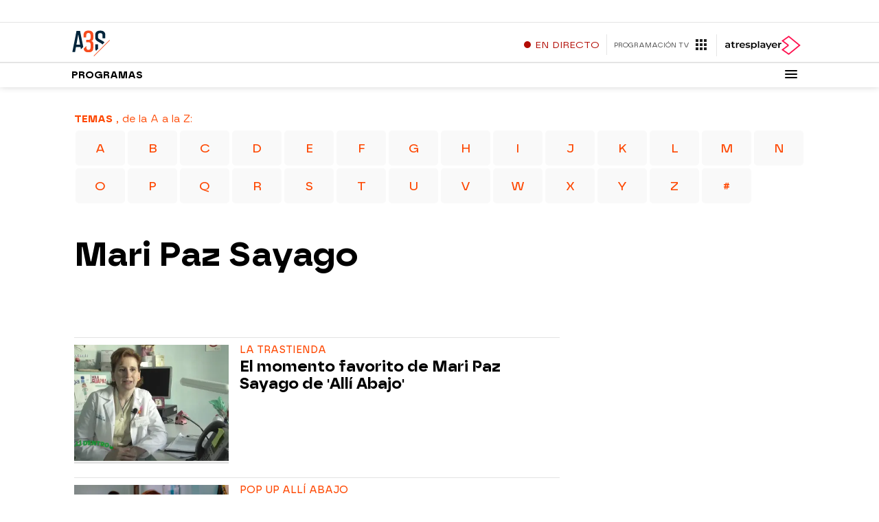

--- FILE ---
content_type: text/html;charset=utf-8
request_url: https://atreseries.atresmedia.com/temas/mari_paz_sayago-1
body_size: 98424
content:
<!DOCTYPE html><html lang="es" prefix="og: http://ogp.me/ns# fb: http://ogp.me/ns/fb# article: http://ogp.me/ns/article#"><head><meta charset="UTF-8"/><title>Mari Paz Sayago | Temas de actualidad</title><meta name="title" content="Mari Paz Sayago | Temas de actualidad"><meta name="description" content="Las últimas novedades sobre Mari Paz Sayago"/><link rel="canonical" href="https://atreseries.atresmedia.com/temas/mari_paz_sayago-1" ><meta name="robots" content="noindex, nofollow" /><meta property="article:publisher" content="https://www.facebook.com/atreseries/" /><meta property="og:type" content="website"/><meta property="og:locale" content="es_ES"/><meta property="og:site_name" content="Atreseries"/><meta property="og:title" content="Mari Paz Sayago | Temas de actualidad"/><meta property="og:description" content="Las últimas novedades sobre Mari Paz Sayago"/><meta property="og:url" content="https://atreseries.atresmedia.com/temas/mari_paz_sayago-1"><meta name="twitter:title" content="Mari Paz Sayago | Temas de actualidad"/><meta name="twitter:description" content="Las últimas novedades sobre Mari Paz Sayago"/><meta name="twitter:site" content="atreseries"><meta property="og:image" content="https://fotografias-atreseries.atresmedia.com/clipping/cmsimages01/2022/07/06/9C412E5D-193C-44A9-8469-B257C26AAA74/atreseries_96.jpg?crop=1920,1080,x0,y0&width=1200&height=675&optimize=low&format=jpg"/><meta property="og:image:type" content="image/jpeg"/><meta property="og:image:width" content="1200"/><meta property="og:image:height" content="675"/><meta name="twitter:card" content="summary_large_image"/><meta name="twitter:image" content="https://fotografias-atreseries.atresmedia.com/clipping/cmsimages01/2022/07/06/9C412E5D-193C-44A9-8469-B257C26AAA74/atreseries_51.jpg?crop=1920,960,x0,y62&width=1200&height=600&optimize=low&format=jpg"/><meta property="og:image:alt" content="Atreseries" /><meta property="article:section" content="Temas"/><meta http-equiv="X-UA-Compatible" content="IE=edge,chrome=1"/><meta name="pageRender" content="Wed Jan 14 03:57:46 GMT+01:00 2026"/><meta name="viewport" content="width=device-width, initial-scale=1, user-scalable=yes"><meta name="lang" content="es"><meta name="organization" content="Atreseries" /><script type="text/javascript"> setInterval(function() { window.location.reload(); }, 900*1000); </script><meta name="articleId" content="5f5233cea03f7f12ced50f35"/><link rel="preload" href="https://static.antena3.com/css/assets/fonts/icomoon2.woff" as="font" crossorigin /><link rel="preload" href="https://static.antena3.com/css/assets/fonts/A3TIPO1-MediumItalic.woff2" as="font" crossorigin /><link rel="preload" href="https://static.antena3.com/css/assets/fonts/A3TIPO1-BoldItalic.woff2" as="font" crossorigin /><link rel="preload" href="https://static.antena3.com/css/assets/fonts/A3TIPO2-MediumItalic.woff2" as="font" crossorigin /><link rel="preload" href="https://static.antena3.com/css/assets/fonts/A3TIPO1-Bold.woff2" as="font" crossorigin /><link rel="preload" href="https://static.antena3.com/css/assets/fonts/A3TIPO1-Medium.woff2" as="font" crossorigin /><link rel="preload" href="https://static.antena3.com/css/assets/fonts/A3TIPO2-Medium.woff2" as="font" crossorigin /><link rel="preload" href="https://static.antena3.com/css/assets/fonts/A3TIPO2-BoldItalic.woff2" as="font" crossorigin /><link rel="preload" href="https://static.antena3.com/css/assets/fonts/A3TIPO2-Bold.woff2" as="font" crossorigin /><link rel="preload" href="https://static.antena3.com/css/assets/fonts/A3TIPO2-Regular.woff2" as="font" crossorigin /><link rel="preload" href="https://static.antena3.com/css/assets/fonts/A3TIPO2-SemiBold.woff2" as="font" crossorigin /><style> @font-face { font-family: 'icomoon'; src: url('https://static.antena3.com/css/assets/fonts/icomoon2.woff') format('woff'); font-weight: 400; font-style: normal; font-display: swap; } @font-face { font-family: 'A3 TIPO 1'; src: url('https://static.antena3.com/css/assets/fonts/A3TIPO1-MediumItalic.woff2') format('woff2'); font-weight: 500; font-style: italic; font-display: swap; } @font-face { font-family: 'A3 TIPO 1'; src: url('https://static.antena3.com/css/assets/fonts/A3TIPO1-BoldItalic.woff2') format('woff2'); font-weight: bold; font-style: italic; font-display: swap; } @font-face { font-family: 'A3 TIPO 2'; src: url('https://static.antena3.com/css/assets/fonts/A3TIPO2-MediumItalic.woff2') format('woff2'); font-weight: 500; font-style: italic; font-display: swap; } @font-face { font-family: 'A3 TIPO 1'; src: url('https://static.antena3.com/css/assets/fonts/A3TIPO1-Bold.woff2') format('woff2'); font-weight: bold; font-style: normal; font-display: swap; } @font-face { font-family: 'A3 TIPO 1'; src: url('https://static.antena3.com/css/assets/fonts/A3TIPO1-Medium.woff2') format('woff2'); font-weight: 500; font-style: normal; font-display: swap; } @font-face { font-family: 'A3 TIPO 2'; src: url('https://static.antena3.com/css/assets/fonts/A3TIPO2-Medium.woff2') format('woff2'); font-weight: 500; font-style: normal; font-display: swap; } @font-face { font-family: 'A3 TIPO 2'; src: url('https://static.antena3.com/css/assets/fonts/A3TIPO2-BoldItalic.woff2') format('woff2'); font-weight: bold; font-style: italic; font-display: swap; } @font-face { font-family: 'A3 TIPO 2'; src: url('https://static.antena3.com/css/assets/fonts/A3TIPO2-Bold.woff2') format('woff2'); font-weight: bold; font-style: normal; font-display: swap; } @font-face { font-family: 'A3 TIPO 2'; src: url('https://static.antena3.com/css/assets/fonts/A3TIPO2-Regular.woff2') format('woff2'); font-weight: normal; font-style: normal; font-display: swap; } @font-face { font-family: 'A3 TIPO 2'; src: url('https://static.antena3.com/css/assets/fonts/A3TIPO2-SemiBold.woff2') format('woff2'); font-weight: 600; font-style: normal; font-display: swap; } </style><meta name="viewport" content="width=device-width, initial-scale=1, user-scalable=yes"><link rel="shortcut icon" href="https://atreseries.atresmedia.com/public/img/a3com/a3series/favicon.ico"><link rel="icon" sizes="16x16 32x32 64x64" href="https://atreseries.atresmedia.com/public/img/a3com/a3series/favicon.png"><link rel="icon" type="image/png" sizes="196x196" href="https://atreseries.atresmedia.com/public/img/a3com/a3series/icon192.png"><link rel="icon" type="image/png" sizes="160x160" href="https://atreseries.atresmedia.com/public/img/a3com/a3series/icon160.png"><link rel="icon" type="image/png" sizes="96x96" href="https://atreseries.atresmedia.com/public/img/a3com/a3series/icon96.png"><link rel="apple-touch-icon" href="https://atreseries.atresmedia.com/public/img/a3com/a3series/apple-touch-icon.png"><link rel="apple-touch-icon" sizes="57x57" href="https://atreseries.atresmedia.com/public/img/a3com/a3series/apple-touch-icon-57x57.png"><link rel="apple-touch-icon" sizes="60x60" href="https://atreseries.atresmedia.com/public/img/a3com/a3series/apple-touch-icon-60x60.png"><link rel="apple-touch-icon" sizes="72x72" href="https://atreseries.atresmedia.com/public/img/a3com/a3series/apple-touch-icon-72x72.png"><link rel="apple-touch-icon" sizes="76x76" href="https://atreseries.atresmedia.com/public/img/a3com/a3series/apple-touch-icon-76x76.png"><link rel="apple-touch-icon" sizes="114x114" href="https://atreseries.atresmedia.com/public/img/a3com/a3series/apple-touch-icon-114x114.png"><link rel="apple-touch-icon" sizes="120x120" href="https://atreseries.atresmedia.com/public/img/a3com/a3series/apple-touch-icon-120x120.png"><link rel="apple-touch-icon" sizes="144x144" href="https://atreseries.atresmedia.com/public/img/a3com/a3series/apple-touch-icon-144x144.png"><link rel="apple-touch-icon" sizes="152x152" href="https://atreseries.atresmedia.com/public/img/a3com/a3series/apple-touch-icon-152x152.png"><link rel="apple-touch-icon" sizes="180x180" href="https://atreseries.atresmedia.com/public/img/a3com/a3series/apple-touch-icon-180x180.png"><meta name="msapplication-TileColor" content="#FE4701"><meta name="msapplication-TileImage" content="https://atreseries.atresmedia.com/public/img/a3com/a3series/mstile-144x144.png"><meta name="msapplication-square70x70logo" content="https://atreseries.atresmedia.com/public/img/a3com/a3series/mstile-70x70.png"><meta name="msapplication-square150x150logo" content="https://atreseries.atresmedia.com/public/img/a3com/a3series/mstile-150x150.png"><meta name="msapplication-square310x310logo" content="https://atreseries.atresmedia.com/public/img/a3com/a3series/mstile-310x310.png"><meta name="theme-color" content="#FE4701"><meta name="msapplication-config" content="https://atreseries.atresmedia.com/public/img/a3com/a3series/browserconfig.xml"><link rel="manifest" href="https://atreseries.atresmedia.com/public/img/a3com/a3series/site.webmanifest"><meta name="google-site-verification" content="dfHMbNaDP-zKnX3ZZQzhHTHYAZLeT9mRhNzouOvf7fA" /><meta name="y_key" content="8f9e10c7bca1e10c" /><meta name="msvalidate.01" content="DDBC2D36D801A1BEEF59505F4B1610AF" /><meta name="alexaVerifyID" content="dxokSiRchRiSVONySe4tHAeoWQc" /><meta name="ad-unit" content="32881787/atreseries.atresmedia.com/temas"/><meta name="site-name" content="Atreseries"/><meta name="tipo-pagina" content="categoria"/><meta name="error" content="false" /><script type="application/ld+json"> { "@context":"https://schema.org", "@type":"NewsMediaOrganization", "url":"https://atreseries.atresmedia.com/", "@id":"https://atreseries.atresmedia.com/#publisher", "name":"ATRESERIES TV", "alternateName":"ATRESERIES TV Atresmedia", "sameAs":[ "https://www.facebook.com/atreseries/", "@Atreseries"], "logo": { "@type": "ImageObject", "url": "https://atreseries.atresmedia.com/public/img/atreseries-amp.png", "width": 83, "height": 60 } , "foundingLocation": "Madrid, España", "foundingDate": "2015-12-22", "address": { "@type":"PostalAddress", "streetAddress":"Isla Graciosa 13", "addressLocality":"San Sebastián de los Reyes", "addressRegion":"Comunidad de Madrid", "postalCode":"28703", "addressCountry":"ES" } ,"parentOrganization":{ "@context":"https://schema.org", "@type":"NewsMediaOrganization", "url":"https://www.atresmediacorporacion.com/", "name":"Atresmedia", "alternateName":"Atresmedia", "ethicsPolicy":"https://www.atresmediacorporacion.com/public/legal/politica-proteccion-datos-privacidad.html", "legalName":"Atresmedia Corporación de Medios de Comunicación, S.A.", "foundingLocation": "Madrid, España", "foundingDate": "1988-06-07", "address": { "@type":"PostalAddress", "streetAddress":"Isla Graciosa 13", "addressLocality":"San Sebastián de los Reyes", "addressRegion":"Comunidad de Madrid", "postalCode":"28703", "addressCountry":"ES" }, "logo": { "@type": "ImageObject", "url": "https://www.atresmedia.com/public/img/atresmedia-amp.png", "width": 125, "height": 60 } } } </script><script type="application/ld+json">[ { "@context": "https://schema.org/", "@type": "SiteNavigationElement", "url": "https:\/\/atreseries.atresmedia.com\/series\/patience\/", "name": "Patience" }, { "@context": "https://schema.org/", "@type": "SiteNavigationElement", "url": "https:\/\/atreseries.atresmedia.com\/series\/regreso-paraiso\/", "name": "Regreso al paraíso" }, { "@context": "https://schema.org/", "@type": "SiteNavigationElement", "url": "https:\/\/atreseries.atresmedia.com\/series\/crimen-paraiso\/", "name": "Crimen en el paraíso" }] </script><link rel="preload" href="https://fotografias-atreseries.atresmedia.com/clipping/cmsimages02/2017/04/24/8C17CBDE-1BBF-4839-AAA0-C0D7D5D2B2E5/63.jpg?crop=640,480,x107,y0&width=360&height=270&optimize=medium&format=webply" as="image" ><style> @-ms-viewport{width:device-width}html{box-sizing:border-box;-ms-overflow-style:scrollbar}*,:after,:before{box-sizing:inherit}.container{width:100%;padding-right:4px;padding-left:4px}@media(min-width:1280px){.container{max-width:1080px}}.container-fluid{width:100%;padding-right:4px;padding-left:4px;margin-right:auto;margin-left:auto}.row{display:flex;flex-wrap:wrap;margin-right:-4px;margin-left:-4px}.no-gutters{margin-right:0;margin-left:0}.no-gutters>.col,.no-gutters>[class*=col-]{padding-right:0;padding-left:0}.col,.col-1,.col-2,.col-3,.col-4,.col-5,.col-6,.col-7,.col-8,.col-9,.col-10,.col-11,.col-12,.col-auto,.col-lg,.col-lg-1,.col-lg-2,.col-lg-3,.col-lg-4,.col-lg-5,.col-lg-6,.col-lg-7,.col-lg-8,.col-lg-9,.col-lg-10,.col-lg-11,.col-lg-12,.col-lg-auto,.col-md,.col-md-1,.col-md-2,.col-md-3,.col-md-4,.col-md-5,.col-md-6,.col-md-7,.col-md-8,.col-md-9,.col-md-10,.col-md-11,.col-md-12,.col-md-auto,.col-sm,.col-sm-1,.col-sm-2,.col-sm-3,.col-sm-4,.col-sm-5,.col-sm-6,.col-sm-7,.col-sm-8,.col-sm-9,.col-sm-10,.col-sm-11,.col-sm-12,.col-sm-auto{position:relative;width:100%;min-height:1px;padding-right:4px;padding-left:4px}.col{flex-basis:0;flex-grow:1;max-width:100%}.col-auto{flex:0 0 auto;width:auto;max-width:none}.col-1{flex:0 0 8.3333333333%;max-width:8.3333333333%}.col-2{flex:0 0 16.6666666667%;max-width:16.6666666667%}.col-3{flex:0 0 25%;max-width:25%}.col-4{flex:0 0 33.3333333333%;max-width:33.3333333333%}.col-5{flex:0 0 41.6666666667%;max-width:41.6666666667%}.col-6{flex:0 0 50%;max-width:50%}.col-7{flex:0 0 58.3333333333%;max-width:58.3333333333%}.col-8{flex:0 0 66.6666666667%;max-width:66.6666666667%}.col-9{flex:0 0 75%;max-width:75%}.col-10{flex:0 0 83.3333333333%;max-width:83.3333333333%}.col-11{flex:0 0 91.6666666667%;max-width:91.6666666667%}.col-12{flex:0 0 100%;max-width:100%}.order-first{order:-1}.order-last{order:13}.order-0{order:0}.order-1{order:1}.order-2{order:2}.order-3{order:3}.order-4{order:4}.order-5{order:5}.order-6{order:6}.order-7{order:7}.order-8{order:8}.order-9{order:9}.order-10{order:10}.order-11{order:11}.order-12{order:12}.offset-1{margin-left:8.3333333333%}.offset-2{margin-left:16.6666666667%}.offset-3{margin-left:25%}.offset-4{margin-left:33.3333333333%}.offset-5{margin-left:41.6666666667%}.offset-6{margin-left:50%}.offset-7{margin-left:58.3333333333%}.offset-8{margin-left:66.6666666667%}.offset-9{margin-left:75%}.offset-10{margin-left:83.3333333333%}.offset-11{margin-left:91.6666666667%}@media(min-width:768px){.col-sm{flex-basis:0;flex-grow:1;max-width:100%}.col-sm-auto{flex:0 0 auto;width:auto;max-width:none}.col-sm-1{flex:0 0 8.3333333333%;max-width:8.3333333333%}.col-sm-2{flex:0 0 16.6666666667%;max-width:16.6666666667%}.col-sm-3{flex:0 0 25%;max-width:25%}.col-sm-4{flex:0 0 33.3333333333%;max-width:33.3333333333%}.col-sm-5{flex:0 0 41.6666666667%;max-width:41.6666666667%}.col-sm-6{flex:0 0 50%;max-width:50%}.col-sm-7{flex:0 0 58.3333333333%;max-width:58.3333333333%}.col-sm-8{flex:0 0 66.6666666667%;max-width:66.6666666667%}.col-sm-9{flex:0 0 75%;max-width:75%}.col-sm-10{flex:0 0 83.3333333333%;max-width:83.3333333333%}.col-sm-11{flex:0 0 91.6666666667%;max-width:91.6666666667%}.col-sm-12{flex:0 0 100%;max-width:100%}.order-sm-first{order:-1}.order-sm-last{order:13}.order-sm-0{order:0}.order-sm-1{order:1}.order-sm-2{order:2}.order-sm-3{order:3}.order-sm-4{order:4}.order-sm-5{order:5}.order-sm-6{order:6}.order-sm-7{order:7}.order-sm-8{order:8}.order-sm-9{order:9}.order-sm-10{order:10}.order-sm-11{order:11}.order-sm-12{order:12}.offset-sm-0{margin-left:0}.offset-sm-1{margin-left:8.3333333333%}.offset-sm-2{margin-left:16.6666666667%}.offset-sm-3{margin-left:25%}.offset-sm-4{margin-left:33.3333333333%}.offset-sm-5{margin-left:41.6666666667%}.offset-sm-6{margin-left:50%}.offset-sm-7{margin-left:58.3333333333%}.offset-sm-8{margin-left:66.6666666667%}.offset-sm-9{margin-left:75%}.offset-sm-10{margin-left:83.3333333333%}.offset-sm-11{margin-left:91.6666666667%}}@media(min-width:1024px){.col-md{flex-basis:0;flex-grow:1;max-width:100%}.col-md-auto{flex:0 0 auto;width:auto;max-width:none}.col-md-1{flex:0 0 8.3333333333%;max-width:8.3333333333%}.col-md-2{flex:0 0 16.6666666667%;max-width:16.6666666667%}.col-md-3{flex:0 0 25%;max-width:25%}.col-md-4{flex:0 0 33.3333333333%;max-width:33.3333333333%}.col-md-5{flex:0 0 41.6666666667%;max-width:41.6666666667%}.col-md-6{flex:0 0 50%;max-width:50%}.col-md-7{flex:0 0 58.3333333333%;max-width:58.3333333333%}.col-md-8{flex:0 0 66.6666666667%;max-width:66.6666666667%}.col-md-9{flex:0 0 75%;max-width:75%}.col-md-10{flex:0 0 83.3333333333%;max-width:83.3333333333%}.col-md-11{flex:0 0 91.6666666667%;max-width:91.6666666667%}.col-md-12{flex:0 0 100%;max-width:100%}.order-md-first{order:-1}.order-md-last{order:13}.order-md-0{order:0}.order-md-1{order:1}.order-md-2{order:2}.order-md-3{order:3}.order-md-4{order:4}.order-md-5{order:5}.order-md-6{order:6}.order-md-7{order:7}.order-md-8{order:8}.order-md-9{order:9}.order-md-10{order:10}.order-md-11{order:11}.order-md-12{order:12}.offset-md-0{margin-left:0}.offset-md-1{margin-left:8.3333333333%}.offset-md-2{margin-left:16.6666666667%}.offset-md-3{margin-left:25%}.offset-md-4{margin-left:33.3333333333%}.offset-md-5{margin-left:41.6666666667%}.offset-md-6{margin-left:50%}.offset-md-7{margin-left:58.3333333333%}.offset-md-8{margin-left:66.6666666667%}.offset-md-9{margin-left:75%}.offset-md-10{margin-left:83.3333333333%}.offset-md-11{margin-left:91.6666666667%}}@media(min-width:1280px){.col-lg{flex-basis:0;flex-grow:1;max-width:100%}.col-lg-auto{flex:0 0 auto;width:auto;max-width:none}.col-lg-1{flex:0 0 8.3333333333%;max-width:8.3333333333%}.col-lg-2{flex:0 0 16.6666666667%;max-width:16.6666666667%}.col-lg-3{flex:0 0 25%;max-width:25%}.col-lg-4{flex:0 0 33.3333333333%;max-width:33.3333333333%}.col-lg-5{flex:0 0 41.6666666667%;max-width:41.6666666667%}.col-lg-6{flex:0 0 50%;max-width:50%}.col-lg-7{flex:0 0 58.3333333333%;max-width:58.3333333333%}.col-lg-8{flex:0 0 66.6666666667%;max-width:66.6666666667%}.col-lg-9{flex:0 0 75%;max-width:75%}.col-lg-10{flex:0 0 83.3333333333%;max-width:83.3333333333%}.col-lg-11{flex:0 0 91.6666666667%;max-width:91.6666666667%}.col-lg-12{flex:0 0 100%;max-width:100%}.order-lg-first{order:-1}.order-lg-last{order:13}.order-lg-0{order:0}.order-lg-1{order:1}.order-lg-2{order:2}.order-lg-3{order:3}.order-lg-4{order:4}.order-lg-5{order:5}.order-lg-6{order:6}.order-lg-7{order:7}.order-lg-8{order:8}.order-lg-9{order:9}.order-lg-10{order:10}.order-lg-11{order:11}.order-lg-12{order:12}.offset-lg-0{margin-left:0}.offset-lg-1{margin-left:8.3333333333%}.offset-lg-2{margin-left:16.6666666667%}.offset-lg-3{margin-left:25%}.offset-lg-4{margin-left:33.3333333333%}.offset-lg-5{margin-left:41.6666666667%}.offset-lg-6{margin-left:50%}.offset-lg-7{margin-left:58.3333333333%}.offset-lg-8{margin-left:66.6666666667%}.offset-lg-9{margin-left:75%}.offset-lg-10{margin-left:83.3333333333%}.offset-lg-11{margin-left:91.6666666667%}}.d-none{display:none}.d-inline{display:inline}.d-inline-block{display:inline-block}.d-block{display:block}.d-table{display:table}.d-table-row{display:table-row}.d-table-cell{display:table-cell}.d-flex{display:flex}.d-inline-flex{display:inline-flex}@media(min-width:768px){.d-sm-none{display:none}.d-sm-inline{display:inline}.d-sm-inline-block{display:inline-block}.d-sm-block{display:block}.d-sm-table{display:table}.d-sm-table-row{display:table-row}.d-sm-table-cell{display:table-cell}.d-sm-flex{display:flex}.d-sm-inline-flex{display:inline-flex}}@media(min-width:1024px){.d-md-none{display:none}.d-md-inline{display:inline}.d-md-inline-block{display:inline-block}.d-md-block{display:block}.d-md-table{display:table}.d-md-table-row{display:table-row}.d-md-table-cell{display:table-cell}.d-md-flex{display:flex}.d-md-inline-flex{display:inline-flex}}@media(min-width:1280px){.d-lg-none{display:none}.d-lg-inline{display:inline}.d-lg-inline-block{display:inline-block}.d-lg-block{display:block}.d-lg-table{display:table}.d-lg-table-row{display:table-row}.d-lg-table-cell{display:table-cell}.d-lg-flex{display:flex}.d-lg-inline-flex{display:inline-flex}}@media print{.d-print-none{display:none}.d-print-inline{display:inline}.d-print-inline-block{display:inline-block}.d-print-block{display:block}.d-print-table{display:table}.d-print-table-row{display:table-row}.d-print-table-cell{display:table-cell}.d-print-flex{display:flex}.d-print-inline-flex{display:inline-flex}}.flex-row{flex-direction:row}.flex-column{flex-direction:column}.flex-row-reverse{flex-direction:row-reverse}.flex-column-reverse{flex-direction:column-reverse}.flex-wrap{flex-wrap:wrap}.flex-nowrap{flex-wrap:nowrap}.flex-wrap-reverse{flex-wrap:wrap-reverse}.justify-content-start{justify-content:flex-start}.justify-content-end{justify-content:flex-end}.justify-content-center{justify-content:center}.justify-content-between{justify-content:space-between}.justify-content-around{justify-content:space-around}.align-items-start{align-items:flex-start}.align-items-end{align-items:flex-end}.align-items-center{align-items:center}.align-items-baseline{align-items:baseline}.align-items-stretch{align-items:stretch}.align-content-start{align-content:flex-start}.align-content-end{align-content:flex-end}.align-content-center{align-content:center}.align-content-between{align-content:space-between}.align-content-around{align-content:space-around}.align-content-stretch{align-content:stretch}.align-self-auto{align-self:auto}.align-self-start{align-self:flex-start}.align-self-end{align-self:flex-end}.align-self-center{align-self:center}.align-self-baseline{align-self:baseline}.align-self-stretch{align-self:stretch}@media(min-width:768px){.flex-sm-row{flex-direction:row}.flex-sm-column{flex-direction:column}.flex-sm-row-reverse{flex-direction:row-reverse}.flex-sm-column-reverse{flex-direction:column-reverse}.flex-sm-wrap{flex-wrap:wrap}.flex-sm-nowrap{flex-wrap:nowrap}.flex-sm-wrap-reverse{flex-wrap:wrap-reverse}.justify-content-sm-start{justify-content:flex-start}.justify-content-sm-end{justify-content:flex-end}.justify-content-sm-center{justify-content:center}.justify-content-sm-between{justify-content:space-between}.justify-content-sm-around{justify-content:space-around}.align-items-sm-start{align-items:flex-start}.align-items-sm-end{align-items:flex-end}.align-items-sm-center{align-items:center}.align-items-sm-baseline{align-items:baseline}.align-items-sm-stretch{align-items:stretch}.align-content-sm-start{align-content:flex-start}.align-content-sm-end{align-content:flex-end}.align-content-sm-center{align-content:center}.align-content-sm-between{align-content:space-between}.align-content-sm-around{align-content:space-around}.align-content-sm-stretch{align-content:stretch}.align-self-sm-auto{align-self:auto}.align-self-sm-start{align-self:flex-start}.align-self-sm-end{align-self:flex-end}.align-self-sm-center{align-self:center}.align-self-sm-baseline{align-self:baseline}.align-self-sm-stretch{align-self:stretch}}@media(min-width:1024px){.flex-md-row{flex-direction:row}.flex-md-column{flex-direction:column}.flex-md-row-reverse{flex-direction:row-reverse}.flex-md-column-reverse{flex-direction:column-reverse}.flex-md-wrap{flex-wrap:wrap}.flex-md-nowrap{flex-wrap:nowrap}.flex-md-wrap-reverse{flex-wrap:wrap-reverse}.justify-content-md-start{justify-content:flex-start}.justify-content-md-end{justify-content:flex-end}.justify-content-md-center{justify-content:center}.justify-content-md-between{justify-content:space-between}.justify-content-md-around{justify-content:space-around}.align-items-md-start{align-items:flex-start}.align-items-md-end{align-items:flex-end}.align-items-md-center{align-items:center}.align-items-md-baseline{align-items:baseline}.align-items-md-stretch{align-items:stretch}.align-content-md-start{align-content:flex-start}.align-content-md-end{align-content:flex-end}.align-content-md-center{align-content:center}.align-content-md-between{align-content:space-between}.align-content-md-around{align-content:space-around}.align-content-md-stretch{align-content:stretch}.align-self-md-auto{align-self:auto}.align-self-md-start{align-self:flex-start}.align-self-md-end{align-self:flex-end}.align-self-md-center{align-self:center}.align-self-md-baseline{align-self:baseline}.align-self-md-stretch{align-self:stretch}}@media(min-width:1280px){.flex-lg-row{flex-direction:row}.flex-lg-column{flex-direction:column}.flex-lg-row-reverse{flex-direction:row-reverse}.flex-lg-column-reverse{flex-direction:column-reverse}.flex-lg-wrap{flex-wrap:wrap}.flex-lg-nowrap{flex-wrap:nowrap}.flex-lg-wrap-reverse{flex-wrap:wrap-reverse}.justify-content-lg-start{justify-content:flex-start}.justify-content-lg-end{justify-content:flex-end}.justify-content-lg-center{justify-content:center}.justify-content-lg-between{justify-content:space-between}.justify-content-lg-around{justify-content:space-around}.align-items-lg-start{align-items:flex-start}.align-items-lg-end{align-items:flex-end}.align-items-lg-center{align-items:center}.align-items-lg-baseline{align-items:baseline}.align-items-lg-stretch{align-items:stretch}.align-content-lg-start{align-content:flex-start}.align-content-lg-end{align-content:flex-end}.align-content-lg-center{align-content:center}.align-content-lg-between{align-content:space-between}.align-content-lg-around{align-content:space-around}.align-content-lg-stretch{align-content:stretch}.align-self-lg-auto{align-self:auto}.align-self-lg-start{align-self:flex-start}.align-self-lg-end{align-self:flex-end}.align-self-lg-center{align-self:center}.align-self-lg-baseline{align-self:baseline}.align-self-lg-stretch{align-self:stretch}}.owl-carousel{display:none;width:100%;-webkit-tap-highlight-color:rgba(0,0,0,0);position:relative;z-index:1}.owl-carousel .owl-stage{position:relative;-ms-touch-action:pan-Y;touch-action:manipulation;-moz-backface-visibility:hidden;display:flex;flex-wrap:wrap}.owl-carousel .owl-stage:after{content:".";display:block;clear:both;visibility:hidden;line-height:0;height:0}.owl-carousel .owl-stage-outer{position:relative;overflow:hidden;-webkit-transform:translateZ(0)}.section-stories .owl-carousel .owl-stage-outer{overflow:visible}.owl-carousel .owl-item,.owl-carousel .owl-wrapper{-webkit-backface-visibility:hidden;-moz-backface-visibility:hidden;-ms-backface-visibility:hidden;-webkit-transform:translateZ(0);-moz-transform:translateZ(0);-ms-transform:translateZ(0)}.owl-carousel .owl-item{display:flex;height:auto!important;position:relative;min-height:1px;-webkit-backface-visibility:hidden;-webkit-tap-highlight-color:rgba(0,0,0,0);-webkit-touch-callout:none}.owl-carousel .owl-dots.disabled,.owl-carousel .owl-nav.disabled{display:none}.owl-carousel .owl-dot,.owl-carousel .owl-nav .owl-next,.owl-carousel .owl-nav .owl-prev{cursor:pointer;-webkit-user-select:none;-khtml-user-select:none;-moz-user-select:none;-ms-user-select:none;user-select:none}.owl-carousel.owl-loaded{display:block}.owl-carousel.owl-loading{opacity:0;display:block}.owl-carousel.owl-hidden{opacity:0}.owl-carousel.owl-refresh .owl-item{visibility:hidden}.owl-carousel.owl-drag .owl-item{touch-action:pan-y;-webkit-user-select:none;-moz-user-select:none;-ms-user-select:none;user-select:none;display:inline-block;width:100%}.owl-carousel.owl-grab{cursor:move;cursor:grab}.owl-carousel.owl-rtl{direction:rtl}.owl-carousel.owl-rtl .owl-item{float:right}.no-js .owl-carousel{display:block}.owl-carousel .animated{animation-duration:1s;animation-fill-mode:both}.owl-carousel .owl-animated-in{z-index:0}.owl-carousel .owl-animated-out{z-index:1}.owl-carousel .fadeOut{animation-name:fadeOut}@keyframes fadeOut{0%{opacity:1}to{opacity:0}}.owl-height{transition:height .5s ease-in-out}.owl-carousel .owl-item .owl-lazy{opacity:0;transition:opacity .4s ease}.owl-carousel .owl-item .owl-lazy:not([src]),.owl-carousel .owl-item .owl-lazy[src^=""]{max-height:0}.owl-carousel .owl-item img.owl-lazy{transform-style:preserve-3d}.owl-theme .owl-nav{margin-top:10px;text-align:center;-webkit-tap-highlight-color:rgba(0,0,0,0)}.owl-theme .owl-nav [class*=owl-]{color:#fff;font-size:14px;margin:5px;padding:4px 7px;background:#d6d6d6;display:inline-block;cursor:pointer;border-radius:3px}.owl-theme .owl-nav [class*=owl-]:hover{background:#869791;color:#fff;text-decoration:none}.owl-theme .owl-nav .disabled{opacity:.5;cursor:default}.owl-theme .owl-nav.disabled+.owl-dots{margin-top:10px}.owl-theme .owl-dots{text-align:center;-webkit-tap-highlight-color:rgba(0,0,0,0)}.owl-theme .owl-dots .owl-dot{display:inline-block;zoom:1;*display:inline}.owl-theme .owl-dots .owl-dot span{width:15px;height:12px;background:#d6d6d6;display:block;-webkit-backface-visibility:visible;transition:opacity .2s ease;border-radius:1px}.owl-theme .owl-dots .owl-dot.active span,.owl-theme .owl-dots .owl-dot:hover span{background:#869791}[data-simplebar]{position:relative;flex-direction:column;flex-wrap:wrap;justify-content:flex-start;align-content:flex-start;align-items:flex-start}.simplebar-wrapper{overflow:hidden;width:inherit;height:inherit;max-width:inherit;max-height:inherit}.simplebar-mask{direction:inherit;overflow:hidden;width:auto!important;height:auto!important;z-index:0}.simplebar-mask,.simplebar-offset{position:absolute;padding:0;margin:0;left:0;top:0;bottom:0;right:0}.simplebar-offset{direction:inherit!important;box-sizing:inherit!important;resize:none!important;-webkit-overflow-scrolling:touch}.simplebar-content-wrapper{direction:inherit;box-sizing:border-box!important;position:relative;display:block;height:100%;width:auto;visibility:visible;overflow:auto;max-width:100%;max-height:100%}.simplebar-content:after,.simplebar-content:before{content:" ";display:table}.simplebar-placeholder{max-height:100%;max-width:100%;width:100%;pointer-events:none}.simplebar-height-auto-observer-wrapper{box-sizing:inherit!important;height:100%;width:100%;max-width:1px;position:relative;float:left;max-height:1px;overflow:hidden;z-index:-1;padding:0;margin:0;pointer-events:none;flex-grow:inherit;flex-shrink:0;flex-basis:0}.simplebar-height-auto-observer{box-sizing:inherit;display:block;opacity:0;top:0;left:0;height:1000%;width:1000%;min-height:1px;min-width:1px;z-index:-1}.simplebar-height-auto-observer,.simplebar-track{position:absolute;overflow:hidden;pointer-events:none}.simplebar-track{z-index:1;right:0;bottom:0}[data-simplebar].simplebar-dragging .simplebar-track{pointer-events:all}.simplebar-scrollbar{position:absolute;right:2px;width:7px;min-height:10px}.simplebar-scrollbar:before{position:absolute;content:"";background:#000;border-radius:7px;left:0;right:0;opacity:0;transition:opacity .2s linear}.simplebar-track .simplebar-scrollbar.simplebar-visible:before{opacity:.5;transition:opacity 0s linear}.simplebar-track.simplebar-vertical{top:0;width:11px}.simplebar-track.simplebar-vertical .simplebar-scrollbar:before{top:2px;bottom:2px}.simplebar-track.simplebar-horizontal{left:0;height:11px}.simplebar-track.simplebar-horizontal .simplebar-scrollbar:before{height:100%;left:2px;right:2px}.simplebar-track.simplebar-horizontal .simplebar-scrollbar{right:auto;left:0;top:2px;height:7px;min-height:0;min-width:10px;width:auto}[data-simplebar-direction=rtl] .simplebar-track.simplebar-vertical{right:auto;left:0}.hs-dummy-scrollbar-size{direction:rtl;position:fixed;opacity:0;visibility:hidden;height:500px;width:500px;overflow-y:hidden;overflow-x:scroll}:root{--player-primary-color:#ff551e;--player-secondary-color:#fff;--player-text-color:#000}.dialog-cmp,.didomi-host{--font-family-didomi-primary:A3 TIPO 1,Helvetica,Arial,sans-serif;--font-family-didomi-secondary:A3 TIPO 2,Helvetica,Arial,sans-serif;--font-weight-didomi-1:700;--font-weight-didomi-2:500;--font-weight-didomi-3:400}/*! normalize.css v3.0.3 | MIT License | github.com/necolas/normalize.css */html{font-family:sans-serif;-ms-text-size-adjust:100%;-webkit-text-size-adjust:100%}body{margin:0}article,aside,details,figcaption,figure,footer,header,hgroup,main,menu,nav,section,summary{display:block}audio,canvas,progress,video{display:inline-block;vertical-align:baseline}video{width:100%}audio:not([controls]){display:none;height:0}[hidden],template{display:none}a{background-color:transparent;cursor:pointer}a:active,a:hover{outline:0}b,strong{font-weight:700}mark{background:#ff0;color:#000}small{font-size:80%}sub,sup{font-size:75%;line-height:0;position:relative;vertical-align:baseline}sup{top:-.5em}sub{bottom:-.25em}svg:not(:root){overflow:hidden}figcaption{margin:2px 0 0}picture{line-height:0;display:block}hr{box-sizing:content-box;height:0}pre{overflow:auto}code,kbd,pre,samp{font-family:monospace,monospace;font-size:1em}button,input,optgroup,select,textarea{color:inherit;font:inherit;margin:0;resize:none;outline:none}button{overflow:visible}button,select{text-transform:none}button,html input[type=button],input[type=reset],input[type=submit]{-webkit-appearance:button;cursor:pointer}button[disabled],html input[disabled]{cursor:not-allowed}button::-moz-focus-inner,input::-moz-focus-inner{border:0;padding:0}input{line-height:normal}input[type=checkbox],input[type=radio]{box-sizing:border-box;padding:0}input[type=number]::-webkit-inner-spin-button,input[type=number]::-webkit-outer-spin-button{height:auto}input[type=search]{-webkit-appearance:textfield;box-sizing:content-box}input[type=search]::-webkit-search-cancel-button,input[type=search]::-webkit-search-decoration{-webkit-appearance:none}fieldset{border:1px solid silver;margin:0 2px;padding:.35em .625em .75em}legend{border:0;padding:0}textarea{overflow:auto}table{max-width:100%;border-collapse:collapse;border-spacing:0}td,th{padding:0}*,:after,:before{box-sizing:border-box}button:active,button:focus,input:active,input:focus,textarea:active,textarea:focus{outline:0}button{background:transparent;border:none;resize:none;cursor:pointer}img{height:auto;width:100%}iframe,img{max-width:100%}[role=button]{cursor:pointer}.sprite{display:inline-block;vertical-align:middle}.sr-only{position:absolute;width:1px;height:1px;margin:-1px;padding:0;overflow:hidden;clip:rect(0,0,0,0);border:0}body>span img[height="0"]{height:0;display:block}html{-webkit-tap-highlight-color:rgba(0,0,0,0)}body{position:relative;width:100%;overflow-x:hidden;min-height:100vh;background-color:#fff;direction:ltr}@media(min-width:768px){main{min-height:600px}}.main-wrapper{background:#fff;width:100%;max-width:1060px;margin:-40px auto 0;padding:40px 0 1px}@media(min-width:1024px){.main-wrapper .container{width:calc(100vw - 200px)}}@media(min-width:1224px){.main-wrapper .container{width:calc(100% - 32px)}}.container{width:calc(100% - 32px);margin-left:auto;margin-right:auto}@media(min-width:1024px){.container{width:calc(100% - 200px)}}.container-fluid{position:relative;padding:0}.row.container{background:#fff}.hide{display:none!important}.margin-none{margin:0}.m-t-5{margin-top:5px}.m-t-10{margin-top:10px}.m-t-15{margin-top:15px}.m-t-20{margin-top:20px}.m-t-25{margin-top:25px}.m-t-30{margin-top:30px}.m-t-35{margin-top:35px}.m-t-40{margin-top:40px}.m-t-45{margin-top:45px}.m-t-50{margin-top:50px}.m-t-55{margin-top:55px}.m-t-60{margin-top:60px}.m-t-65{margin-top:65px}.m-t-70{margin-top:70px}.m-t-75{margin-top:75px}.m-t-80{margin-top:80px}.m-b-5{margin-bottom:5px}.m-b-10{margin-bottom:10px}.m-b-15{margin-bottom:15px}.m-b-20{margin-bottom:20px}.m-b-25{margin-bottom:25px}.m-b-30{margin-bottom:30px}.m-b-35{margin-bottom:35px}.m-b-40{margin-bottom:40px}.m-b-45{margin-bottom:45px}.m-b-50{margin-bottom:50px}.m-b-55{margin-bottom:55px}.m-b-60{margin-bottom:60px}.m-b-65{margin-bottom:65px}.m-b-70{margin-bottom:70px}.m-b-75{margin-bottom:75px}.m-b-80{margin-bottom:80px}.m-b-default{margin-bottom:40px}.m-b-0{margin-bottom:0;margin-bottom:0!important}.m-t-0{margin-top:0;margin-top:0!important}.padding-none{padding:0}.pad-t-5{padding-top:5px}.pad-t-10{padding-top:10px}.pad-t-15{padding-top:15px}.pad-t-20{padding-top:20px}.pad-t-25{padding-top:25px}.pad-t-30{padding-top:30px}.pad-t-35{padding-top:35px}.pad-t-40{padding-top:40px}.pad-t-45{padding-top:45px}.pad-t-50{padding-top:50px}.pad-b-5{padding-bottom:5px}.pad-b-10{padding-bottom:10px}.pad-b-15{padding-bottom:15px}.pad-b-20{padding-bottom:20px}.pad-b-25{padding-bottom:25px}.pad-b-30{padding-bottom:30px}.pad-b-35{padding-bottom:35px}.pad-b-40{padding-bottom:40px}.pad-b-45{padding-bottom:45px}.pad-b-50{padding-bottom:50px}@media(max-width:767.98px){.hidden-sm-down{display:none;display:none!important}}@media(max-width:1023.98px){.hidden-md-down{display:none;display:none!important}}.hidden-lg-down{display:none}@media(max-width:1279.98px){.hidden-lg-down{display:none!important}}@media(min-width:768px){.hidden-sm-up{display:none!important}}@media(min-width:1024px){.hidden-md-up{display:none!important}}@media(min-width:1280px){.hidden-lg-up{display:none!important}}a{text-decoration:none;color:#ff551e;transition:color .3s ease-in-out}a:active,a:focus,a:hover{outline:0;text-decoration:none;color:#000}body{font-family:A3 TIPO\ 2,Helvetica,Arial,sans-serif;font-size:16px;line-height:1.45;color:#000}h1{font-size:2rem}@media(min-width:1024px){h1{font-size:2.6rem}}.h1{font-size:2rem}@media(min-width:1024px){.h1{font-size:2.6rem}}h2{font-size:1.8rem}@media(min-width:1024px){h2{font-size:2.4rem}}.h2{font-size:1.8rem}@media(min-width:1024px){.h2{font-size:2.4rem}}h3{font-size:1.5rem}@media(min-width:1024px){h3{font-size:1.8rem}}.h3{font-size:1.5rem}@media(min-width:1024px){.h3{font-size:1.8rem}}h4{font-size:1.3rem}@media(min-width:1024px){h4{font-size:1.6rem}}.h4{font-size:1.3rem}@media(min-width:1024px){.h4{font-size:1.6rem}}h5{font-size:1rem}@media(min-width:1024px){h5{font-size:1.3rem}}.h5{font-size:1rem}@media(min-width:1024px){.h5{font-size:1.3rem}}h6{font-size:.875rem}@media(min-width:1024px){h6{font-size:1.1rem}}.h6{font-size:.875rem}@media(min-width:1024px){.h6{font-size:1.1rem}}.h1,.h2,.h3,.h4,.h5,.h6,h1,h2,h3,h4,h5,h6{display:block;font-weight:700;color:#000;line-height:1.1;margin:0 0 20px}a .h1,a .h2,a .h3,a .h4,a .h5,a .h6,a h1,a h2,a h3,a h4,a h5,a h6{color:inherit}ol,p,ul{margin:0 0 1rem}ol,ul{list-style:none;padding:0}p a{border-bottom:1px dotted #ff551e;color:#ff551e}.blockquote{margin:0;padding-top:20px;border-top:2px solid #ff551e}.blockquote__quote{font-size:1.4rem;line-height:1;font-weight:500;font-family:A3 TIPO\ 2,Helvetica,Arial,sans-serif;text-indent:0;color:#ff551e;margin-bottom:5px}.blockquote__info{font-size:.8rem;line-height:1.375;color:#aaa;font-weight:300}.nowrap{white-space:nowrap}.article--aside-video-list .article__tag,.article--podcast .article__author,.over-text{display:block;overflow:hidden;text-overflow:ellipsis;white-space:nowrap}.article--video-list .article__title,.over-text-multiline,.section-reel .article__title,.section-weekend .article__title{text-overflow:ellipsis;display:-webkit-box;-webkit-box-orient:vertical;-webkit-line-clamp:4;line-height:1rem;overflow:hidden;max-height:100%}.text-underline{text-decoration:underline}.text-underline-inherit{text-decoration:inherit}.font-size-10{font-size:10px}.font-size-11{font-size:11px}.font-size-12{font-size:12px}.font-size-13{font-size:13px}.font-size-14{font-size:14px}.font-size-15{font-size:15px}.font-size-16{font-size:16px}.font-size-17{font-size:17px}.font-size-18{font-size:18px}.font-size-19{font-size:19px}.font-size-20{font-size:20px}.font-size-21{font-size:21px}.font-size-22{font-size:22px}.font-size-23{font-size:23px}.font-size-24{font-size:24px}.font-size-25{font-size:25px}.font-size-26{font-size:26px}.font-size-27{font-size:27px}.font-size-28{font-size:28px}.font-size-29{font-size:29px}.font-size-30{font-size:30px}[class*=font-size-] p{font-size:inherit}.font-w-300{font-weight:300}.font-w-400{font-weight:400}.font-w-500{font-weight:500}.font-w-600{font-weight:600}.font-w-700{font-weight:700}.font-family-type-isidora{font-family:Isidora,Helvetica,Arial,sans-serif}.text-center{text-align:center}.text-left{text-align:left}.text-right{text-align:right}.text-justify{text-align:justify}.text-justify:after{content:"";display:inline-block;width:100%}.text-lowercase{text-transform:lowercase}.text-uppercase{text-transform:uppercase}.text-capitalize{text-transform:capitalize}[class*=" bg-color-"],[class^=bg-color-]{padding-top:1px;padding-bottom:1px}.bg-color-contrast{background:#ff551e}.bg-color-gray-light{background:#f9f9f9}.bg-color-gray-silver{background:#e3e3e3}.bg-color-gray{background:#aaa}.bg-color-gray-middle{background:#707070}.bg-color-gray-dark{background:#e5e5e5}.bg-color-black-light{background:#222}.bg-color-black{background:#000}.bg-color-white{background:#fff}.bg-color-orange{background:#ff551e}.bg-color-red{background:red}.bg-color-beige{background:#eee8e1}.bg-color-nova{background:#fd3a4b}.bg-color-mega{background:#dc000c}.bg-color-neox{background:#e5c823}.bg-color-a3series{background:#fe4701}.bg-overlay,.Gallery .owl-carousel--storygallery:after,.section-video-gallery .owl-item.active+.active:after,.section-video-gallery .owl-item.active+.owl-item:after,.storygallery-item__media:after{background:rgba(0,0,0,.5);position:absolute;z-index:2;top:0;bottom:0;left:0;right:0;width:100%;height:100%;margin:auto}.site-header--white{background:#fff}.site-header--gradient{background:#ff551e;background:-moz-linear-gradient(15deg,#ff551e 65%,#b20b03 100%);background:-webkit-gradient(left bottom,right top,color-stop(65%,#ff551e),color-stop(100%,#b20b03));background:-webkit-linear-gradient(15deg,#ff551e 65%,#b20b03);background:-o-linear-gradient(15deg,#ff551e 65%,#b20b03 100%);background:-ms-linear-gradient(15deg,#ff551e 65%,#b20b03 100%);background:linear-gradient(15deg,#ff551e 65%,#b20b03);filter:progid:DXImageTransform.Microsoft.gradient(startColorstr="$color-orange",endColorstr="$color-orange-red",GradientType=1)}.site-header--gradient.site-header--nova{background:#fd3a4b}.site-header--gradient.site-header--mega{background:#dc000c}.site-header--gradient.site-header--neox{background:#e5c823}.site-header--gradient.site-header--a3series{background:#fe4701}.site-header--white-to-orange{background:#fff;background:-moz-linear-gradient(15deg,#fff 65%,#ff551e 100%);background:-webkit-gradient(left bottom,right top,color-stop(65%,#fff),color-stop(100%,#ff551e));background:-webkit-linear-gradient(15deg,#fff 65%,#ff551e);background:-o-linear-gradient(15deg,#fff 65%,#ff551e 100%);background:-ms-linear-gradient(15deg,#fff 65%,#ff551e 100%);background:linear-gradient(15deg,#fff 65%,#ff551e);filter:progid:DXImageTransform.Microsoft.gradient(startColorstr="var(--negro)065",endColorstr="#478ac4",GradientType=1)}.site-header--white-to-gray{background:#fff;background:-moz-linear-gradient(15deg,#fff 65%,#e3e3e3 100%);background:-webkit-gradient(left bottom,right top,color-stop(65%,#fff),color-stop(100%,#e3e3e3));background:-webkit-linear-gradient(15deg,#fff 65%,#e3e3e3);background:-o-linear-gradient(15deg,#fff 65%,#e3e3e3 100%);background:-ms-linear-gradient(15deg,#fff 65%,#e3e3e3 100%);background:linear-gradient(15deg,#fff 65%,#e3e3e3);filter:progid:DXImageTransform.Microsoft.gradient(startColorstr="$color-white",endColorstr="$color-gray-silver",GradientType=1)}.site-header--white-to-red{background:#fff;background:-moz-linear-gradient(15deg,#fff 65%,#b20b03 100%);background:-webkit-gradient(left bottom,right top,color-stop(65%,#fff),color-stop(100%,#b20b03));background:-webkit-linear-gradient(15deg,#fff 65%,#b20b03);background:-o-linear-gradient(15deg,#fff 65%,#b20b03 100%);background:-ms-linear-gradient(15deg,#fff 65%,#b20b03 100%);background:linear-gradient(15deg,#fff 65%,#b20b03);filter:progid:DXImageTransform.Microsoft.gradient(startColorstr="$color-white",endColorstr="$color-orange-red",GradientType=1)}.dark-bg{color:#fff;color:#fff!important}.dark-bg .h1,.dark-bg .h2,.dark-bg .h3,.dark-bg .h4,.dark-bg .h5,.dark-bg .h6,.dark-bg h1,.dark-bg h2,.dark-bg h3,.dark-bg h4,.dark-bg h5,.dark-bg h6{color:#fff}.dark-bg .article{border-top-color:#e5e5e5}.dark-bg .article picture{border-bottom-color:#e5e5e5}.dark-bg .media-overflow{border-bottom-color:#e3e3e3}.dark-bg .article__summary p,.dark-bg .article__title,.dark-bg .article__title a,.dark-bg .media-overflow .article__summary p{color:#fff}.dark-bg .article__title a:hover{color:#fff!important}.dark-bg .article__author,.dark-bg .article__author a,.dark-bg .article__time{color:#fff}.dark-bg .article--podcast .icon-audio,.dark-bg .article--podcast .icon-play{background:#fff;color:#000}@media(min-width:480px)and (max-width:1023px){.dark-bg .article--video-list .icon-audio,.dark-bg .article--video-list .icon-play{color:#fff}}.dark-bg .btn-secondary--rounded{border-color:hsla(0,0%,100%,.1)}.dark-bg .btn-transparent{background:rgba(0,0,0,.2);border:1px solid hsla(0,0%,100%,.2);color:#fff}.dark-bg .btn-transparent:hover{background:#fff;color:#000}.btn{display:inline-block;width:auto;max-width:100%;padding:15px;border:0;text-align:center;text-decoration:none;border-radius:50px;transition:.3s ease-out}.btn-large,.btn-primary,.btn-secondary{font-family:A3 TIPO\ 2,Helvetica,Arial,sans-serif;font-weight:500;border-radius:5px}.btn-primary,.btn-secondary{font-size:14px;padding:10px 15px;line-height:1}.btn-primary.btn-min,.btn-secondary.btn-min{padding:7px 8px 5px;line-height:1;margin:0 0 4px;font-size:.85rem}.btn-primary--rounded,.btn-secondary--rounded{border-radius:50px;font-weight:400;font-size:.8rem;font-family:Helvetica,Arial,sans-serif}.btn-primary,.btn-secondary{color:#fff;background:#7d0041}.btn-primary:active,.btn-primary:focus,.btn-primary:hover,.btn-secondary:active,.btn-secondary:focus,.btn-secondary:hover{color:#fff;background:rgb(255,123.5333333333,81)}.btn-primary--rounded:active,.btn-primary--rounded:focus,.btn-primary--rounded:hover,.btn-secondary--rounded:active,.btn-secondary--rounded:focus,.btn-secondary--rounded:hover{color:#fff;background:#000}.btn-secondary{color:#000;background:#e3e3e3}.btn-secondary--rounded{color:#707070;background:transparent;border:1px solid rgba(0,0,0,.1)}.btn-secondary.active,.btn-secondary:active,.btn-secondary:focus,.btn-secondary:hover{color:#fff;background:#ff551e;border-color:transparent}.btn-large{width:100%;padding:17px 10px;line-height:1;font-size:1.1rem;color:#ff551e;background:#f9f9f9;text-transform:uppercase}.btn-large.active,.btn-large:active,.btn-large:focus,.btn-large:hover{font-weight:700;color:#fff;background:#ff551e}.btn-transparent{background:rgba(0,0,0,.2);border:1px solid hsla(0,0%,100%,.2);color:#fff;padding:0 12px 3px}.btn-transparent:active,.btn-transparent:focus,.btn-transparent:hover{background:#fff}.img-in-text{float:left;max-width:50%;margin:10px 20px 10px 0}.img-in-text.img-right{float:right;margin:10px 0 10px 20px}figure{padding:0;margin:0}figure figcaption{font-size:14px;line-height:1.375;color:#000;padding:6px 0;font-weight:300}@media(min-width:1024px){figure figcaption{font-size:13px}}.figure-video{position:relative}.figure-video .icon-audio,.figure-video .icon-play{display:flex;justify-content:center;align-items:center;border-radius:50%;width:26px;height:26px;position:absolute;bottom:10px;left:10px;z-index:20;background:#ff551e;color:#fff;font-size:1rem}.a3mod_player .icon.link-content.icon.link-content--loaded,.a3mod_player:has(.wrap-img picture) .icon.icon.link-content--loaded .wrap-img:after,.btnBorder{width:4.375rem;height:4.375rem;border:.125rem solid #fff;border-radius:50%;background-color:rgba(0,0,0,.3);color:#fff}@media(min-width:768px){.a3mod_player .icon.link-content.icon.link-content--loaded,.a3mod_player:has(.wrap-img picture) .icon.icon.link-content--loaded .wrap-img:after,.btnBorder{width:7rem;height:7rem}}.a3mod_player .icon.link-content .wrap-img:before,.btnArrow .icon.link-content .wrap-img:before{border-color:transparent hsla(0,0%,100%,.6);border-style:solid;border-width:1.0625rem 0 1.0625rem 1.5625rem;margin:-.0625rem 0 0 .1875rem;transition:border-color .2s ease;transform:translate(-50%,-50%)}@media(min-width:768px){.a3mod_player .icon.link-content .wrap-img:before,.btnArrow .icon.link-content .wrap-img:before{border-width:1.625rem 0 1.625rem 2.3125rem}}.a3mod_player{--player-text-color:#000;overflow:hidden;position:relative;aspect-ratio:16/9;font-size:1rem}.a3mod_player:has(.icon.link-content){display:flex;align-items:center;justify-content:center}.a3mod_player .icon.link-content{width:100%;height:100%;background:transparent;border:0;text-align:left;position:absolute;padding:0;top:0;left:0;z-index:3;cursor:wait;pointer-events:none}.a3mod_player .icon.link-content .wrap-img:before,.a3mod_player .icon.link-content:after,.a3mod_player .icon.link-content:before{content:"";position:absolute;top:50%;left:50%;z-index:2}.a3mod_player .icon.link-content:after,.a3mod_player .icon.link-content:before{box-sizing:border-box;width:4.375rem;height:4.375rem;border:2px solid hsla(0,0%,100%,.6);border-radius:50%;margin:-2.25rem 0 0 -2.25rem}.a3mod_player .icon.link-content:before{background-color:rgba(0,0,0,.3)}.a3mod_player .icon.link-content:after{border-left-color:transparent;border-bottom-color:transparent;border-right-color:var(--player-primary-color);border-top-color:var(--player-primary-color);animation:loading 1s cubic-bezier(.4,.03,.71,.99) infinite}.a3mod_player .icon.link-content:hover{background-color:transparent}.a3mod_player .icon.link-content .wrap-img{background:rgba(0,0,0,.5);overflow:hidden;width:100%;position:absolute;top:0;height:100%}.a3mod_player .icon.link-content .wrap-img[role=banner]{background:#000}.a3mod_player .icon.link-content.icon.link-content--loaded{position:static;display:flex;align-items:center;justify-content:center;cursor:pointer;pointer-events:all}.a3mod_player .icon.link-content.icon.link-content--loaded:after,.a3mod_player .icon.link-content.icon.link-content--loaded:before{content:none}.a3mod_player .icon.link-content.icon.link-content--loaded:hover{background-color:#fff;transition:.2s}.a3mod_player .icon.link-content.icon.link-content--loaded:hover .wrap-img:before{border-left-color:var(--player-primary-color);border-bottom-color:transparent;border-right-color:var(--player-primary-color);border-top-color:transparent}.a3mod_player .icon.link-content.icon.link-content--loaded .wrap-img{position:static;display:flex;justify-content:center;align-items:center;background:none}.a3mod_player .icon.link-content.icon.link-content--loaded .wrap-img:before{border-color:transparent #fff}.a3mod_player .icon.link-content.icon.link-content--loaded .wrap-img:after{content:none}@media(min-width:768px){.a3mod_player .icon.link-content:after,.a3mod_player .icon.link-content:before{box-sizing:border-box;width:7rem;height:7rem;margin:-3.5rem 0 0 -3.5rem}.a3mod_player .icon.link-content .wrap-img:before{border-width:1.625rem 0 1.625rem 2.35rem;margin-left:.3125rem}}.a3mod_player:has(.wrap-img picture) .icon.icon.link-content--loaded{width:100%;height:100%;border:none}.a3mod_player:has(.wrap-img picture) .icon.icon.link-content--loaded .wrap-img{display:block;width:100%;height:100%}.a3mod_player:has(.wrap-img picture) .icon.icon.link-content--loaded .wrap-img:after{content:"";position:absolute;top:50%;left:50%;transform:translate(-50%,-50%)}.a3mod_player video.video-main{position:absolute;top:0;left:0;width:100%;height:auto}@media(min-width:768px){.a3mod_player .icon.link-content.icon.link-content--loaded,.a3mod_player .icon.link-content.icon.link-content--loaded .wrap-img{width:7rem;height:7rem}.a3mod_player .icon.link-content.icon.link-content--loaded .wrap-img:after{border-width:1.625rem 0 1.625rem 2.3125rem}.a3mod_player:has(.wrap-img picture) .icon.link-content.icon.link-content--loaded:hover .wrap-img:after{background-color:#fff}}.a3mod_player:has(picture) .icon.link-content.icon{cursor:pointer}.video-wrapper{position:relative;aspect-ratio:16/9}.video-wrapper .L6-media__picture,.video-wrapper .video-main-picture{position:absolute;top:0;left:0;z-index:2;width:100%;aspect-ratio:1.76;line-height:.8;font-size:.75rem}.video-wrapper .L6-media__picture img,.video-wrapper .video-main-picture img{width:100%;height:auto}.video-wrapper:not(:has(.player-ui-uicontainer)):after{content:"";position:absolute;bottom:0;left:0;width:100%;height:.25rem;background-color:var(--player-primary-color);z-index:10}@media(max-width:600px){#playerAtresmediaEmbed{position:absolute;top:0;bottom:0;left:0;right:0;background:#000}}@keyframes loading{0%{transform:rotate(0deg)}to{transform:rotate(1turn)}}.article .article__body .live,.article a>.live{background-color:#7d0041;color:#fff;position:absolute;margin:10px;border:2px;height:26px;border-radius:4px;font-size:12px;font-weight:600;display:flex;align-items:center;text-transform:uppercase;padding:0 10px;white-space:nowrap}.article .article__body .live svg,.article a>.live svg{animation:parpadeolive 1s infinite;height:16px;margin-right:10px}.article .article__body .live{position:relative;margin:0;display:inline-flex}@media(min-width:1024px){.col-lg-2 .article>a>.live,.col-lg-2 .article__body .live,.col-lg-4>.article--media-side>a>.live,.col-md-2 .article>a>.live,.col-md-2 .article__body .live,.col-md-4>.article--media-side>a>.live{padding:0 5px;font-size:0}.col-lg-2 .article>a>.live svg,.col-lg-2 .article__body .live svg,.col-lg-4>.article--media-side>a>.live svg,.col-md-2 .article>a>.live svg,.col-md-2 .article__body .live svg,.col-md-4>.article--media-side>a>.live svg{margin:0}}@keyframes parpadeolive{0%{opacity:1}50%{opacity:0}to{opacity:1}}hr{margin:10px 0;border:0;border-top:2px solid #e5e5e5}.divider_line{border-top:1px solid #e3e3e3}[class*=" icon-"],[class^=icon-],i{font-family:icomoon;speak:none;font-style:normal;font-weight:400;font-variant:normal;text-transform:none;line-height:1;-webkit-font-smoothing:antialiased;-moz-osx-font-smoothing:grayscale}.icon-tiktok:before{content:""}.icon-mdi_wikipedia:before{content:""}.icon-mdi_hashtag:before{content:""}.icon-arrow-down:before{content:""}.icon-arrow-left:before{content:""}.icon-arrow-right:before{content:""}.icon-arrow-up:before{content:""}.icon-checkmark:before{content:""}.icon-clock:before{content:""}.icon-cancel:before{content:""}.icon-chevron_left:before{content:""}.icon-chevron_right:before{content:""}.icon-facebook:before{content:""}.icon-left-stroke:before,.owl-prev:before{content:""}.icon-linkedin:before{content:""}.icon-flipboard:before{content:""}.icon-play:before{content:""}.icon-play-transparent:before{content:""}.icon-right-stroke:before,.owl-next:before{content:""}.icon-search:before{content:""}.icon-share:before{content:""}.icon-untitled:before{content:""}.icon-untitled1:before{content:""}.icon-untitled2:before{content:""}.icon-untitled3:before{content:""}.icon-whatsapp:before{content:""}.icon-wi-day-cloudy-windy:before{content:""}.icon-close:before{content:""}.icon-first_page:before{content:""}.icon-envelope:before{content:""}.icon-last_page:before{content:""}.icon-camara:before{content:""}.icon-chart:before{content:""}.icon-chat:before{content:""}.icon-folder:before{content:""}.icon-location:before{content:""}.icon-sun:before{content:""}.icon-wind:before{content:""}.icon-cloudy:before{content:""}.icon-images:before{content:""}.icon-weather:before{content:""}.icon-weather1:before{content:""}.icon-cloud1:before{content:""}.icon-rainy:before{content:""}.icon-rainy1:before{content:""}.icon-windy:before{content:""}.icon-windy1:before{content:""}.icon-weather2:before{content:""}.icon-cloudy1:before{content:""}.icon-lightning:before{content:""}.icon-snowy:before{content:""}.icon-bullet:before{content:""}.icon-headphones:before{content:""}.icon-instagram:before{content:""}.icon-copy:before{content:""}.icon-pause:before{content:""}.icon-embed:before{content:""}.icon-whatsapp-fill:before{content:""}.icon-volume0:before{content:""}.icon-volume1:before{content:""}.icon-volume2:before{content:""}.icon-ico-gallery-video:before{content:""}.icon-ico-gallery:before{content:""}.icon-ico-play:before{content:""}.icon-ico-search:before{content:""}.icon-ico-fullscr:before{content:""}.icon-ico-left-arrow-mv:before{content:""}.icon-ico-right-arrow-mv:before{content:""}.icon-apps-black:before{content:""}.icon-x:before{content:""}.icon-ico-atresplayer:before{content:""}.icon-bell:before{content:""}.icon-download:before{content:""}.icon-user:before{content:""}.icon-zoom-in:before{content:""}.icon-zoom-out:before{content:""}.icon-enlarge:before{content:""}.icon-shrink:before{content:""}.icon-menu:before{content:""}.icon-star-empty:before{content:""}.icon-star-full:before{content:""}.icon-twitter:before{content:""}.icon-youtube:before{content:""}.icon-step-forward:before{content:""}.icon-ico-swipe:before{content:""}.icon-paper-plane:before{content:""}.icon-telegram:before{content:""}.header-brand__h1{margin-bottom:0}.header-brand__link{display:flex;align-items:center;font-family:A3 TIPO\ 1,Helvetica,Arial,sans-serif;font-weight:700;font-size:.9rem;line-height:1;color:#ff551e;text-decoration:none;transition:opacity .3s;font-weight:500}@media(min-width:1024px){.header-brand__link{font-size:1.1rem;line-height:1.1}}.header-brand__link:active,.header-brand__link:focus,.header-brand__link:hover{color:#ff551e;opacity:.75}.header-brand__img{transition:.3s;width:30px;margin-right:5px}@media(min-width:1024px){.header-brand__img{width:45px;margin-right:10px}}.header-brand__img svg{width:100%;height:auto}@media (-ms-high-contrast:none),screen and (-ms-high-contrast:active){.header-brand__img svg{height:40px}}@media (-ms-high-contrast:none),screen and (-ms-high-contrast:active){.site-header--fixed .header-brand__img svg{height:24px}}.header-brand__text{font-weight:900;font-size:1.2rem}@media screen and (min-width:350px){.header-brand__text{font-size:1.4rem}}@media(min-width:1024px){.header-brand__text{font-size:2.1rem}}.header-brand__text span{font-family:A3 TIPO\ 2,Helvetica,Arial,sans-serif}.site-header--mega .header-brand__img,.site-header--nova .header-brand__img{width:90px}@media(min-width:1024px){.site-header--mega .header-brand__img,.site-header--nova .header-brand__img{width:120px}}@media(min-width:1024px){.site-header--fixed.site-header--mega .header-brand__img,.site-header--fixed.site-header--neox .header-brand__img,.site-header--fixed.site-header--nova .header-brand__img{width:70px}}@media(min-width:1024px){.site-header--fixed.site-header--a3mseries .header-brand__img,.site-header--fixed.site-header--neox .header-brand__img{width:28px}}.site-header--a3series .header-brand__img,.site-header--neox .header-brand__img{width:40px}@media(min-width:1024px){.site-header--a3series .header-brand__img,.site-header--neox .header-brand__img{width:57px}}.site-header--fixed.site-header--a3series .site-header__news-title,.site-header--fixed.site-header--mega .site-header__news-title,.site-header--fixed.site-header--neox .site-header__news-title,.site-header--fixed.site-header--nova .site-header__news-title{display:none}@media(min-width:1024px){.site-header--fixed.site-header--a3series .site-header__news-title,.site-header--fixed.site-header--mega .site-header__news-title,.site-header--fixed.site-header--neox .site-header__news-title,.site-header--fixed.site-header--nova .site-header__news-title{display:block}}.site-header--fixed.site-header--a3series .site-header__bottom .menu-main__highlight-nav,.site-header--fixed.site-header--mega .site-header__bottom .menu-main__highlight-nav,.site-header--fixed.site-header--neox .site-header__bottom .menu-main__highlight-nav,.site-header--fixed.site-header--nova .site-header__bottom .menu-main__highlight-nav{display:none}.site-header--a3series .owl-nav,.site-header--mega .owl-nav,.site-header--neox .owl-nav,.site-header--nova .owl-nav{position:absolute;top:0;width:100%}.site-header--a3series .owl-theme .owl-nav [class*=owl-],.site-header--mega .owl-theme .owl-nav [class*=owl-],.site-header--neox .owl-theme .owl-nav [class*=owl-],.site-header--nova .owl-theme .owl-nav [class*=owl-]{background:#fff}.footer-brand__link{transition:opacity .3s}.footer-brand__link:hover{opacity:.75}.footer-brand__img{width:120px}form input,form textarea{-webkit-appearance:none;-moz-appearance:none;appearance:none;padding:7px;font-size:1rem;background:#fff;color:#000;display:block;width:100%;border-radius:5px;border:1px solid #e3e3e3}form input::-webkit-input-placeholder,form textarea::-webkit-input-placeholder{color:#757575}form input:-moz-placeholder,form input::-moz-placeholder,form textarea:-moz-placeholder,form textarea::-moz-placeholder{color:#757575}form input:-ms-input-placeholder,form textarea:-ms-input-placeholder{color:#757575}form textarea{min-height:110px;resize:vertical}form button{background:#000;color:#fff;border:0;border-radius:6px;padding:6px 25px 8px;font-size:1.4rem;display:inline-block;transition:.3s ease-in-out;cursor:pointer}form button:hover{background:#ff551e}.textarea--animated{padding:10px;height:100px}.input--animated{padding:7px}@keyframes searchText{0%{border-left-color:#ff551e}to{border-left-color:#e3e3e3}}@keyframes searchTextNova{0%{border-left-color:#fd3a4b}to{border-left-color:#e3e3e3}}@keyframes searchTextNeox{0%{border-left-color:#e5c823}to{border-left-color:#e3e3e3}}@keyframes searchTextMega{0%{border-left-color:#dc000c}to{border-left-color:#e3e3e3}}@keyframes searchTextA3series{0%{border-left-color:#fe4701}to{border-left-color:#e3e3e3}}.ol-default{padding-left:5px;counter-reset:item;margin-bottom:20px}.ol-default>li{position:relative;list-style-type:none;counter-increment:item}.ol-default>li:before{display:inline-block;width:20px;padding-right:10px;text-align:right;content:counter(item) "."}.ol-default .ul-default li{text-indent:0}.ol-default .ol-default,.ul-default .ol-default{margin-top:10px}.ul-default{padding-left:24px;margin-bottom:20px;list-style:disc}.ol-default .ul-default,.ul-default .ul-default{margin-top:10px}.adv{background-color:#f9f9f9;display:flex;flex-wrap:wrap;justify-content:center;padding:5px 0;margin-bottom:0}@media(min-width:1024px){.adv{margin-bottom:40px}.module-interior>.container:last-child .adv{margin-bottom:0}}.fullwidth-block .adv{margin-bottom:0}.adv iframe{margin:5px 0}.adv>*{align-self:baseline}.adv img{width:auto}.adv__footer{background-color:#f9f9f9;display:flex;flex-wrap:wrap;justify-content:center;padding:0;margin-bottom:0}.adv__tag{display:none;width:100%;font-size:.7rem;font-weight:200;color:#aaa;margin:-8px 10px 0}@media(max-width:1023.98px){.fullwidth-block .adv__tag{margin-left:0}}@media(min-width:1024px){.adv--mobile{display:none}}.adv--desktop{display:none}@media(min-width:1024px){.adv--desktop{display:flex}}.adv--skin{transition:.3s;position:fixed;left:0;right:0;padding:0;margin:0;z-index:-1;display:none}@media(min-width:1024px){.adv--skin{display:block;top:128px}}.fix-header .adv--skin{top:70px}@media(max-width:768px){.adv.sc-bxs{max-height:110px}}.adv.sc-vwm{margin-bottom:0;background-color:#fff}body:not(.raiSkinDesktop) .adv div[data-position*=top1]{min-height:100px}body:not(.raiSkinDesktop) .adv div[data-position*=top1]:empty:after{content:"Publicidad"}@media(min-width:1024px){body:not(.raiSkinDesktop) .adv div[data-position*=top1]{min-height:250px;display:flex!important;justify-content:center;align-items:center;position:relative;width:100%;text-align:center}body:not(.raiSkinDesktop) .adv div[data-position*=top1]>*{position:relative;z-index:1}body:not(.raiSkinDesktop) .adv div[data-position*=top1]:after{content:"Publicidad";width:100%;display:flex;align-items:center;justify-content:center;top:0;bottom:0;position:absolute;background-color:#f9f9f9}}.adv div[data-position*=top2]{min-height:50px}.adv div[data-position*=top2]:empty:after{content:"Publicidad"}@media(min-width:1024px){.adv div[data-position*=top2]{min-height:100px;position:relative;width:100%;text-align:center}.adv div[data-position*=top2]>*{position:relative;z-index:1}.adv div[data-position*=top2]:after{content:"Publicidad";width:100%;display:flex;align-items:center;justify-content:center;top:0;bottom:0;position:absolute;background-color:#f9f9f9}}.adv.ad-space div[data-position=middle1]{display:block}.adv div[data-position=middle1]{display:none}@media(min-width:728px){.adv div[data-position=middle1]{display:block}}.portada-home .adv div[data-position=middle2]{display:block;min-height:auto}.portada-home .adv div[data-position=middle2]:after,.portada-home .adv div[data-position=middle2]:empty:after{content:none}.adv div[data-position=middle2]{display:none}@media(max-width:728px){.adv div[data-position=middle2]{display:block}}.adv div[data-position*=middle]{min-height:50px}.adv div[data-position*=middle]:empty:after{content:"Publicidad"}@media(min-width:1024px){.adv div[data-position*=middle]{min-height:90px;position:relative;width:100%;text-align:center}.adv div[data-position*=middle]>*{position:relative;z-index:1}.adv div[data-position*=middle]:after{content:"Publicidad";width:100%;display:flex;align-items:center;justify-content:center;top:0;bottom:0;position:absolute;background-color:#f9f9f9}}@media(max-width:1024px){.mod-sticky>.adv div[data-position*=roba]{min-height:auto}}.adv div[data-position*=roba]{background-color:#f9f9f9;min-height:600px;position:relative;width:100%;text-align:center}@media(min-width:1024px){.adv div[data-position*=roba]{min-height:250px}}.adv div[data-position*=roba]>*{position:relative;z-index:1;position:-webkit-sticky;position:sticky;top:10px}.adv div[data-position*=roba]:after{content:"";width:100%;display:flex;align-items:center;justify-content:center;top:0;bottom:0;position:absolute;background-color:#f9f9f9}@media(min-width:1280px){.adv div[data-position*=roba]:after{content:"Publicidad"}}.sponsor{position:relative;text-align:right}.sponsor__text{margin:0;line-height:1;font-size:.7rem;color:#aaa}.sponsor__link:hover{opacity:.75}.sponsor__img{height:40px;width:auto}.sticky-element{position:inherit;top:0;left:0;display:block;width:100%;z-index:100}.sticky-element.fixed{position:fixed}[class*=mod-sticky]{margin:.8rem auto;top:36px;width:21.75rem}@media only screen and (max-width:767px){[class*=mod-sticky]{margin:.5rem auto}}@media only screen and (max-width:1023px){[class*=mod-sticky]{width:100%;background:#fff;top:0}}@media only screen and (min-width:1024px){[class*=mod-sticky]{position:sticky}}.module-interior .col-lg-4 [class*=mod-sticky]{margin-top:0}@media only screen and (max-width:420px){.module-interior .container-fluid>.row div[class*=col-lg-4] .mod-sticky{float:left}}@media only screen and (max-width:1023px){.module-interior .container-fluid>.row div[class*=col-lg-4]{background:#fff;z-index:0;padding-bottom:1rem}.module-interior .container-fluid>.row div[class*=col-lg-4],.module-interior .container-fluid>.row div[class*=col-lg-8]{max-width:100%;flex-basis:100%}}.floor-ad img{width:auto}.fw_vpaid_slot iframe{max-width:none}.sticky-wrap:not(.mod-sticky){height:85px}@media(min-width:1024px){.sticky-wrap:not(.mod-sticky){height:105px!important}}.sibbo-layout{max-height:100%!important;height:100%}.grecaptcha-badge{visibility:hidden}.section-header{font-family:A3 TIPO\ 1,Helvetica,Arial,sans-serif;padding-top:10px;border-top:2px solid #e5e5e5;margin-bottom:20px;width:100%}@media(min-width:1024px){.section-header{padding-top:20px}}@media(min-width:1024px){.section-header--flex{display:flex;flex-wrap:wrap;justify-content:space-between;align-items:baseline}}@media(min-width:1024px){.section-header--flex .section-title{margin-right:20px}}.section-header--flex .section-header-tags__item:last-of-type{margin-right:0}.dark-bg .section-header{border-top:0;padding-top:0}.section-header .section-title{margin-bottom:0}.section-header .section-title a{border-bottom:none}@media(min-width:768px){.section-header__container{display:flex;justify-content:space-between;width:100%}}.section-header .sponsor{text-align:left;margin-top:10px}@media(min-width:768px){.section-header .sponsor{margin-top:-5px;text-align:right}}.section-header.section-header--h1{padding-top:10px;margin-bottom:10px;text-transform:uppercase}.section-header.section-header--h1 h1.section-title{font-size:1.8125rem;font-weight:700}@media(min-width:768px){.section-header.section-header--h1 h1.section-title{font-size:2rem}}.section-header.section-header--h1.a3noticias,.section-news .section-header.section-header--h1{border-top:1px solid #000;padding-top:4px}.section-header.section-header--h1.a3noticias h1.section-title,.section-news .section-header.section-header--h1 h1.section-title{background-color:#000;color:transparent;font-size:0;position:relative}.section-header.section-header--h2{padding-top:8px;padding-bottom:8px;margin-bottom:0;background-color:#ffefe1;border-top:0;position:relative}@media(max-width:3000px){.section-header.section-header--h2{box-shadow:35vw 0 0 0 #ffefe1,-35vw 0 0 0 #ffefe1}}@media(max-width:3000px)and (min-width:1280px){.raiSkinDesktop .section-header.section-header--h2{box-shadow:60px 0 0 0 #ffefe1,-60px 0 0 0 #ffefe1}}.section-header.section-header--h2 h2.section-title{font-size:1.375rem;font-weight:700;position:relative;line-height:normal;text-transform:uppercase}.section-header.section-header--h2 h2.section-title:before{content:"";width:200px;height:3px;position:absolute;top:-11px;background:#ff551e}@media(min-width:768px){.section-header.section-header--h2 h2.section-title{font-size:1.625rem}.section-header.section-header--h2 h2.section-title:before{content:"";width:500px}}.section-news .section-header.section-header--h2{background-color:#e1e6ff}@media(max-width:3000px){.section-news .section-header.section-header--h2{box-shadow:35vw 0 0 0 #e1e6ff,-35vw 0 0 0 #e1e6ff}}.section-news .section-header.section-header--h2 h2.section-title:before{background:#000}.section-header.section-header--p{padding-top:8px;padding-bottom:8px;margin-bottom:0;position:relative;border-top:1px solid #ff551e}.section-header.section-header--p.a3noticias{border-top:1px solid #000;padding-top:4px;padding-bottom:4px;position:relative}.section-header.section-header--p.a3noticias p.section-title{color:#fff;background-color:#fff;color:transparent;height:32px}.section-header.section-header--p.a3noticias p.section-title:after{content:"";display:block;background-size:auto 18px;background-position:8px 6px;background-repeat:no-repeat;height:26px;position:absolute;top:0;width:100%;background-image:url("[data-uri]")}.section-header.section-header--p.a3noticias p.section-title a{position:absolute;color:transparent;cursor:pointer;z-index:1;width:140px}.section-header.section-header--p.a3noticias p.section-title:before{background:#000;top:-7px}.section-header.section-header--p.a3noticias.a3n-deportes-header{border-top:1px solid #01bb70}.section-header.section-header--p.a3noticias.a3n-deportes-header p.section-title{background-color:#fff}.section-header.section-header--p.a3noticias.a3n-deportes-header p.section-title:before{background:#01bb70}.section-header.section-header--p.a3noticias.a3n-deportes-header p.section-title:after{background-image:url("[data-uri]")}.section-header.section-header--p.a3noticias.a3n-eltiempo-header{border-top:1px solid #40c8d3}.section-header.section-header--p.a3noticias.a3n-eltiempo-header p.section-title{background-color:#fff}.section-header.section-header--p.a3noticias.a3n-eltiempo-header p.section-title:before{background:#40c8d3}.section-header.section-header--p.a3noticias.a3n-eltiempo-header p.section-title:after{background-image:url("[data-uri]")}.section-header.section-header--p.a3noticias.a3n-loteria-header p.section-title:after{background-size:auto 21px;background-position:7px 3px;background-image:url("[data-uri]")}.section-header.section-header--p.a3noticias.a3n-masnoticias-header p.section-title:after{background-size:auto 21px;background-position:7px 3px;background-image:url("[data-uri]")}.section-header.section-header--p .section-header__headband+p.section-title:before{content:none}.section-header.section-header--p p.section-title{font-size:22px;font-weight:700;position:relative;line-height:normal;border-bottom:0;text-transform:uppercase}.section-header.section-header--p p.section-title a{border-bottom:0}.section-header.section-header--p p.section-title:before{content:"";width:200px;height:3px;position:absolute;top:-11px;background:#ff551e}@media(min-width:768px){.section-header.section-header--p p.section-title{font-size:1.625rem}.section-header.section-header--p p.section-title:before{content:"";width:500px}}.section-news .section-header.section-header--p{border-top:1px solid #000}.section-news .section-header.section-header--p p.section-title a{color:#000}.section-news .section-header.section-header--p p.section-title:before{background:#000}.section-header.section-header--h1+.section-header-buttons,.section-header.section-header--h2+.section-header-buttons,.section-header.section-header--p+.section-header-buttons{border-top:none}.section-header.section-header--h1.a3noticias+.section-header-buttons .btn-primary,.section-header.section-header--h2.a3noticias+.section-header-buttons .btn-primary,.section-header.section-header--p.a3noticias+.section-header-buttons .btn-primary{background:#000;color:#fff}.section-header.section-header--h1.a3noticias+.section-header-buttons .btn-primary:hover,.section-header.section-header--h2.a3noticias+.section-header-buttons .btn-primary:hover,.section-header.section-header--p.a3noticias+.section-header-buttons .btn-primary:hover{background:#000;opacity:.8;cursor:pointer}.section-header.section-header--h1.a3noticias+.section-header-buttons .btn-secondary,.section-header.section-header--h2.a3noticias+.section-header-buttons .btn-secondary,.section-header.section-header--p.a3noticias+.section-header-buttons .btn-secondary{background-color:#d9d9d9;color:#000}.section-header.section-header--h1.a3noticias+.section-header-buttons .btn-secondary:hover,.section-header.section-header--h2.a3noticias+.section-header-buttons .btn-secondary:hover,.section-header.section-header--p.a3noticias+.section-header-buttons .btn-secondary:hover{background:#000;color:#fff;cursor:pointer}.row>.col-md-8+.col-md-4>.mod-sticky .section-header.section-header--p .section-title{font-size:1.375rem}.row>.col-md-8+.col-md-4>.mod-sticky .section-header.section-header--p .section-title:before{width:200px}.container-fluid>.section-header>.section-title{max-width:1076px;margin:0 auto}.section-summary{font-size:1rem;line-height:1.2rem;font-weight:500;color:#707070;margin:5px 0 10px}.dark-bg .section-summary{color:#fff}.section-subheader{display:flex;align-items:flex-start;justify-content:space-between;margin-top:10px}.section-subheader .section-summary{width:calc(100% - 120px);margin:0 20px 0 0}.section-subheader .btn{font-family:Helvetica,Arial,sans-serif;padding:5px 15px;font-size:.75rem;border:0}.dark-bg .section-subheader .btn{background:rgba(0,0,0,.2);color:#fff}.dark-bg .section-subheader .btn:hover{background:#fff;color:#000}.section-header-tags{display:flex;flex-wrap:wrap;font-size:1rem;margin:0;padding:0 0 15px;width:100%}.section-header-tags__item{margin-right:20px}.section-header-tags__link{transition:.3s;color:#000}.section-header-tags__link:hover{color:#ff551e}.section-header-buttons{padding-top:15px;border-top:1px solid #e3e3e3}.section-header-buttons a.btn:not(:first-child){margin-left:10px}.section-header-buttons .btn{margin-bottom:10px}.section-header-buttons .btn.btn-primary,.section-header-buttons .btn.btn-secondary{margin-right:10px}.section-h3,.section-h4,.section-title{font-family:A3 TIPO\ 1,Helvetica,Arial,sans-serif;margin-bottom:20px}.section-title{font-size:2.2rem;line-height:1;font-weight:900}@media(min-width:1280px){.section-title{font-size:2.8rem}}.section-title a{color:#000}.dark-bg .section-title,.dark-bg .section-title a{color:#fff}.section-h3{padding:10px 0 0;border-top:3px solid #e3e3e3;font-size:1.4rem;margin-bottom:10px}.section-h3,.section-h3 a{color:#e5e5e5}.section-h3 a:hover{color:#ff551e}.dark-bg .section-h3{border-top-color:hsla(0,0%,100%,.2)}.dark-bg .section-h3,.dark-bg .section-h3 a{color:#fff}.dark-bg .section-h3 a:hover,.dark-bg .section-h3:hover{color:#ff551e}.section-h4{border-top:1px solid #e3e3e3;font-size:1.2rem;line-height:1.2;font-weight:400;color:#aaa;padding-top:15px;margin-bottom:20px}.section-h4 a{color:#aaa}.dark-bg .section-h4{border-top-color:hsla(0,0%,100%,.2)}.dark-bg .section-h4,.dark-bg .section-h4 a{color:#fff}.dark-bg .section-h4 a:hover,.dark-bg .section-h4:hover{color:#ff551e}.section-header--media-overflow{border-top:0;display:flex;flex-wrap:wrap;flex-direction:column;padding-top:10px;margin-bottom:30px;position:relative}@media(min-width:1024px){.section-header--media-overflow{padding-bottom:20px;border-bottom:2px solid #000}}.dark-bg .section-header--media-overflow{border-bottom-color:#eee}.section-header--media-overflow .section-header__media{margin-bottom:0;order:-2}@media(max-width:1023.98px){.section-header--media-overflow .section-header__media{margin-bottom:20px;border-bottom:2px solid #000;margin-top:-150px}}@media(min-width:1024px){.section-header--media-overflow .section-header__media{position:absolute;right:5%;bottom:0;width:50%}}.dark-bg .section-header--media-overflow .section-header__media{border-bottom-color:#eee}.section-header--media-overflow picture{border-bottom:0;text-align:center}@media(min-width:1024px){.section-header--media-overflow picture{text-align:right}}.section-header--media-overflow img{width:auto;max-height:280px}@media(min-width:1024px){.section-header--media-overflow img{max-height:380px}}.section-header--media-overflow .section-header__body{order:-1;width:100%}@media(min-width:480px){.section-header--media-overflow .section-header__body{display:flex;align-items:flex-end}}@media(min-width:768px){.section-header--media-overflow .section-header__body{display:block;width:calc(100% - 120px)}}@media(min-width:1024px){.section-header--media-overflow .section-header__body{display:block;width:50%;padding-right:4px}}.section-header--media-overflow .section-header__content{font-family:A3 TIPO\ 2,Helvetica,Arial,sans-serif}@media(min-width:480px){.section-header--media-overflow .section-header__content{width:calc(100% - 120px)}}@media(min-width:768px){.section-header--media-overflow .section-header__content{width:100%}}.section-header--media-overflow .section-header__content.section-header--p p.section-title{font-size:1.375rem;font-weight:700}@media(min-width:768px){.section-header--media-overflow .section-header__content.section-header--p p.section-title{font-size:1.625rem}}.section-header--media-overflow .section-title{font-size:1.375rem;margin-bottom:20px;font-weight:700}.col-md-12>.section-header--media-overflow .section-title,[class=col-12]>.section-header--media-overflow .section-title{text-transform:uppercase}@media(min-width:1024px){.col-md-12>.section-header--media-overflow .section-title,[class=col-12]>.section-header--media-overflow .section-title{font-size:1.625rem}}.section-header--media-overflow .section-summary{display:block}.section-header--media-overflow .section-summary p{font-weight:500;color:#707070}.section-header--media-overflow .btn{margin-bottom:10px}@media(min-width:480px){.section-header--media-overflow .btn{width:100px;margin-left:20px}}@media(min-width:768px){.section-header--media-overflow .btn{position:absolute;right:0;bottom:20px}}.bg-color-orange .section-header--media-overflow .btn{background:rgba(0,0,0,.2);border:0;color:#fff}.bg-color-orange .section-header--media-overflow .btn:hover{background:#fff;color:#000}@media(min-width:768px){.site-header-opening .section-header--media-overflow .btn{bottom:40px}}.section-h1 a,.section-h2 a,.section-h3 a,.section-h4 a{color:#000}.sub-section-h1,.sub-section-h2,.sub-section-h3{border-top:5px solid #e3e3e3;font-family:A3 TIPO\ 1,Helvetica,Arial,sans-serif;padding:0;margin:0;line-height:1.2}.sub-section-h1{font-size:3rem}.sub-section-h2{font-size:2.6rem}.sub-section-h3{font-size:2.2rem}.subnavegacion__nav{display:flex;flex-wrap:wrap;padding:20px 0 5px;min-height:38px;width:100%;max-width:1080px;margin:0 auto}@media(max-width:1023.98px){.subnavegacion__nav{padding:15px 15px 5px}}.subnavegacion__nav i{padding-top:8px}.subnavegacion__nav a{margin-right:5px;font-size:.9rem;padding-bottom:8px;margin-bottom:6px}.tag-header{font-family:A3 TIPO\ 2,Helvetica,Arial,sans-serif;padding-top:20px;margin-bottom:20px}@media(min-width:768px){.tag-header{padding-top:30px;margin-bottom:40px}}@media(min-width:768px){.tag-header--tags-list{display:flex;justify-content:space-between;margin-bottom:20px}}.tag-header__filter{margin-top:20px}@media(min-width:768px){.tag-header__filter{width:360px;margin-top:0;margin-right:10px}}.tag-header__filter p{font-size:.9rem;line-height:1;color:#aaa;margin-bottom:4px}@media(min-width:768px){.tag-header__container{width:calc(100% - 380px)}}.tag-header__legend{font-size:1.1rem;line-height:1;margin-bottom:2px;color:#aaa}@media(min-width:768px){.tag-header__legend{font-size:1.2rem;font-weight:300}}.tag-header__h2,.tag-header__title{line-height:1;margin-bottom:10px;font-size:2.6rem}@media(min-width:768px){.tag-header__h2,.tag-header__title{font-size:3rem}}.tag-header__subtitle{font-size:1.2rem;margin-bottom:20px;line-height:1.2;font-weight:400}.tag-header__content{display:inline-block;border-top:1px solid #eee;padding:10px 0}.tag-header__content-media{margin-bottom:15px}@media(min-width:768px){.tag-header__content-media{display:inline;float:left;max-width:21%;margin-right:15px}}.tag-header__content p{font-size:1.2rem;line-height:1.2;color:#000}@media(min-width:768px){.tag-header__content p{font-size:1.1rem}}.tag-header__h4{font-size:1rem;line-height:1.4;border-top:1px solid #e3e3e3;padding-top:10px;font-weight:600}.portada-automatica .third-menu-wrapper .cintillo_bloque a,.temas .third-menu-wrapper .cintillo_bloque a{font-size:.8rem;padding:7px 0 6px}.portada-automatica .front-tag,.temas .front-tag{font-family:A3 TIPO\ 2,Helvetica,Arial,sans-serif;width:100%;margin:0 0 10px;background-color:#eee;padding:10px;display:flex;flex-wrap:wrap}@media(min-width:1024px){.portada-automatica .front-tag,.temas .front-tag{margin:20px 0;padding:1rem}}.portada-automatica .front-tag>img,.temas .front-tag>img{height:max-content}@media(min-width:1024px){.portada-automatica .front-tag>img,.temas .front-tag>img{width:360px;margin-right:1rem}}.portada-automatica .front-tag .informacion,.temas .front-tag .informacion{font-size:.9rem;width:100%;margin:1rem 0 0;padding:1rem}@media(min-width:1024px){.portada-automatica .front-tag .informacion,.temas .front-tag .informacion{width:calc(100% - 380px);margin-top:0;padding:0}}.portada-automatica .front-tag .informacion p,.temas .front-tag .informacion p{margin-bottom:0}.portada-automatica .front-tag .informacion p i,.temas .front-tag .informacion p i{font-style:italic;font-family:A3 TIPO\ 2,Helvetica,Arial,sans-serif}.portada-automatica .front-tag .informacion h2.nombre,.temas .front-tag .informacion h2.nombre{text-transform:uppercase;font-size:1.2rem}.portada-automatica .article.list-portada-automatica picture,.portada-automatica .article.list-temas picture,.temas .article.list-portada-automatica picture,.temas .article.list-temas picture{border-bottom:none}.portada-automatica .article.list-portada-automatica .site,.portada-automatica .article.list-temas .site,.temas .article.list-portada-automatica .site,.temas .article.list-temas .site{display:flex;justify-content:end;font-size:.7rem;margin:10px 0}.portada-automatica .article.list-portada-automatica .site:before,.portada-automatica .article.list-temas .site:before,.temas .article.list-portada-automatica .site:before,.temas .article.list-temas .site:before{content:"";position:relative;border-radius:50%;width:10px;height:10px;right:5px;top:3px}.portada-automatica .article.list-portada-automatica .site.antena3:before,.portada-automatica .article.list-temas .site.antena3:before,.temas .article.list-portada-automatica .site.antena3:before,.temas .article.list-temas .site.antena3:before{background:#ff551e}.portada-automatica .article.list-portada-automatica .site.a3noticias:before,.portada-automatica .article.list-temas .site.a3noticias:before,.temas .article.list-portada-automatica .site.a3noticias:before,.temas .article.list-temas .site.a3noticias:before{background:#1a2763}.portada-automatica .article.list-portada-automatica .site.novamas:before,.portada-automatica .article.list-temas .site.novamas:before,.temas .article.list-portada-automatica .site.novamas:before,.temas .article.list-temas .site.novamas:before{background:#476194}.portada-automatica .article.list-portada-automatica .site.objetivotv:before,.portada-automatica .article.list-temas .site.objetivotv:before,.temas .article.list-portada-automatica .site.objetivotv:before,.temas .article.list-temas .site.objetivotv:before{background:#d8c300}.portada-automatica .article.list-portada-automatica p.article__title,.portada-automatica .article.list-temas p.article__title,.temas .article.list-portada-automatica p.article__title,.temas .article.list-temas p.article__title{font-size:1.2rem}@media(min-width:1024px){.portada-automatica .article.list-portada-automatica p.article__title,.portada-automatica .article.list-temas p.article__title,.temas .article.list-portada-automatica p.article__title,.temas .article.list-temas p.article__title{font-size:1.6rem}}@media(min-width:1024px){.portada-automatica .article.list-portada-automatica.noPhoto .media-content-mobile,.portada-automatica .article.list-temas.noPhoto .media-content-mobile,.temas .article.list-portada-automatica.noPhoto .media-content-mobile,.temas .article.list-temas.noPhoto .media-content-mobile{display:none}}@media(max-width:1023.98px){.portada-automatica .article.list-portada-automatica.noPhoto>a,.portada-automatica .article.list-temas.noPhoto>a,.temas .article.list-portada-automatica.noPhoto>a,.temas .article.list-temas.noPhoto>a{display:none}.portada-automatica .article.list-portada-automatica.noPhoto .media-content-mobile,.portada-automatica .article.list-temas.noPhoto .media-content-mobile,.temas .article.list-portada-automatica.noPhoto .media-content-mobile,.temas .article.list-temas.noPhoto .media-content-mobile{vertical-align:text-top;margin-right:7px;display:inline-flex}.portada-automatica .article.list-portada-automatica.leftPhoto>a,.portada-automatica .article.list-temas.leftPhoto>a,.temas .article.list-portada-automatica.leftPhoto>a,.temas .article.list-temas.leftPhoto>a{float:left;width:40%;margin:30px 20px 0 0}.portada-automatica .article.list-portada-automatica.leftPhoto .article__title a,.portada-automatica .article.list-temas.leftPhoto .article__title a,.temas .article.list-portada-automatica.leftPhoto .article__title a,.temas .article.list-temas.leftPhoto .article__title a{margin-top:10px}.portada-automatica .article.list-portada-automatica.leftPhoto .article__body,.portada-automatica .article.list-temas.leftPhoto .article__body,.temas .article.list-portada-automatica.leftPhoto .article__body,.temas .article.list-temas.leftPhoto .article__body{margin-top:-10px;display:flex}.portada-automatica .article.list-portada-automatica .article__body,.portada-automatica .article.list-temas .article__body,.temas .article.list-portada-automatica .article__body,.temas .article.list-temas .article__body{margin-top:0}}.portada-automatica .third-menu-wrapper h1,.temas .third-menu-wrapper h1{font-size:.9rem;white-space:nowrap;padding:17px 0 14px 21px;line-height:0;text-transform:uppercase;margin:0 20px 0 0}@media(min-width:1024px){.portada-automatica .third-menu-wrapper h1,.temas .third-menu-wrapper h1{padding:17px 0 14px}}.portada-automatica .col-12>.article h2.article__title,.temas .col-12>.article h2.article__title{font-size:1.3rem}@media(min-width:1024px){.portada-automatica .col-12>.article h2.article__title,.temas .col-12>.article h2.article__title{font-size:1.5rem}}.portada-automatica .col-md-6>.article .icon-play,.temas .col-md-6>.article .icon-play{width:28px;height:28px;font-size:1rem;bottom:10px;left:10px}.portada-automatica .col-md-6>.article .article__title,.temas .col-md-6>.article .article__title{line-height:1.2}.portada-automatica .col-md-6>.article h2.article__title,.temas .col-md-6>.article h2.article__title{font-size:1.1rem}@media(min-width:1024px){.portada-automatica .col-md-6>.article h2.article__title,.temas .col-md-6>.article h2.article__title{font-size:1.3rem}}.programs__filter{flex-direction:column}@media(min-width:768px){.programs__filter{width:250px;margin-top:0;margin-right:10px}}.programs__filter p{font-size:.9rem;line-height:1;color:#aaa;margin-bottom:4px}.programs__filter input{-webkit-appearance:none;-moz-appearance:none;appearance:none;padding:7px;font-size:1rem;background:#fff;color:#000;display:block;width:100%;border-radius:5px;border:1px solid #e3e3e3}#shows .hidden{display:none}#shows .section-header--flex{-webkit-box-align:stretch;-ms-flex-align:stretch;align-items:stretch}.cintillo_bloque{display:flex;flex-wrap:wrap;padding:10px 15px 5px;background:#000;min-height:38px;width:100%;max-width:1080px;margin:0 auto}@media(max-width:1023.98px){.col-md-3 .cintillo_bloque,.col-md-4 .cintillo_bloque,.col-md-6 .cintillo_bloque,.col-md-8 .cintillo_bloque,.col-md-10 .cintillo_bloque,.col-md-12 .cintillo_bloque{width:calc(100% + 40px);margin-left:-20px;margin-right:-20px}}.cintillo_bloque__subnavegacion{background:#fff;padding:10px 0 5px;border-bottom:1px solid #e3e3e3}@media(max-width:1023.98px){.cintillo_bloque__subnavegacion{position:relative;padding:10px 15px 5px}}.cintillo_bloque__subnavegacion .cintillo_bloque__nav{margin-left:0}.cintillo_bloque__subnavegacion i.icon-chevron_right{padding-top:2px;display:inline;float:left}@media(max-width:1023.98px){.cintillo_bloque__subnavegacion i.icon-chevron_right{display:none}}.cintillo_bloque__subnavegacion .cintillo_bloque__nav a{color:#000;font-family:A3 TIPO\ 2,Helvetica,Arial,sans-serif;font-weight:600;margin-right:10px;padding:5px 0 3px 10px;display:inline;float:left}@media(max-width:1023.98px){.cintillo_bloque__subnavegacion .cintillo_bloque__nav a{font-size:1.1rem}}.cintillo_bloque__subnavegacion .cintillo_bloque__nav a:hover{color:#ff551e;cursor:pointer}.cintillo_bloque__atresplayer{width:50px}.cintillo_bloque__headup{width:calc(100% - 50px);display:flex;flex-wrap:wrap;padding-right:15px}.cintillo_bloque__nav{padding-bottom:5px;line-height:1}@media(min-width:1024px){.cintillo_bloque__nav{margin-left:15px}}.cintillo_bloque__nav a{padding-right:6px;font-size:.85rem}.cintillo_bloque__nav a,.cintillo_bloque__nav a:hover,.cintillo_bloque__title{color:#fff;cursor:pointer}.cintillo_bloque__title{font-family:A3 TIPO\ 1,Helvetica,Arial,sans-serif;text-transform:uppercase;line-height:1.3}.cintillo_bloque__title:hover{color:#fff;cursor:pointer}.cintillo_bloque__title i.blink{float:left;background-color:red;height:12px;display:inline-block;width:12px;border-radius:12px;margin-top:3px;margin-right:6px;-webkit-animation:blinker 1s step-start infinite;animation:blinker 1s step-start infinite}.third-menu-wrapper{box-shadow:0 2px 5px 0 rgba(0,0,0,.2);border-bottom:1px solid rgba(0,0,0,.1);background:#fff;position:-webkit-sticky;position:sticky;top:0;z-index:999999;transition:top .2s ease;transition-delay:.2s}.third-menu-wrapper .cintillo_bloque{font-family:A3 TIPO\ 2,Helvetica,Arial,sans-serif;font-size:.8125rem;line-height:normal;min-height:0;padding:0;flex-wrap:nowrap;border:none;position:relative}.third-menu-wrapper .cintillo_bloque a{color:#000;font-weight:700;margin-right:30px;padding:9px 0 6px;display:block;white-space:nowrap;font-size:.75rem}@media(min-width:1024px){.third-menu-wrapper .cintillo_bloque a{font-size:.875rem}}.third-menu-wrapper .cintillo_bloque a.active,.third-menu-wrapper .cintillo_bloque a:focus,.third-menu-wrapper .cintillo_bloque a:hover{color:#ff551e}.third-menu-wrapper .custom_carousel .custom_carousel_container:after{content:"";background-image:linear-gradient(90deg,hsla(0,0%,100%,0),#fff);position:absolute;right:0;width:24px;height:100%;top:0;pointer-events:none}@media(min-width:1024px){.third-menu-wrapper .custom_carousel .custom_carousel_container:after{right:3.4375rem}}.third-menu-wrapper .custom_carousel .custom_carousel__nav-btn{font-size:.75rem}.third-menu-wrapper .custom_carousel .custom_carousel__nav-btn:hover{color:#ff551e}.has-menu-custom.scroll-direction-up .third-menu-wrapper,.has-third-menu.scroll-direction-up .third-menu-wrapper{top:50px;transition-delay:.25s}@media(min-width:1024px){.has-menu-custom.scroll-direction-up .third-menu-wrapper,.has-third-menu.scroll-direction-up .third-menu-wrapper{top:2.25rem}}@media(max-width:1023.98px){.third-menu-wrapper .container{width:100%;padding:0}.third-menu-wrapper .custom_carousel .custom_carousel_container{padding:0 1.25rem}.third-menu-wrapper .custom_carousel .custom_carousel__nav-btn.active{display:none}}@media(min-width:1024px){.third-menu-wrapper .custom_carousel .custom_carousel__nav-btn{display:block;opacity:.4}}.container-menu{display:block}@media(min-width:1024px){.container-menu{display:flex;max-width:1080px;margin:0 auto;align-items:flex-end;min-height:120px}}.container-menu .logo{padding:10px 10px 0;text-align:center}@media(min-width:1024px){.container-menu .logo{width:215px;padding:25px 25px 0}}.container-menu .logo img{width:30%}@media(min-width:1024px){.container-menu .logo img{width:auto}}.container-menu .logo span{display:none}.container-menu .items{width:100%;overflow:auto}@media(min-width:1024px){.container-menu .items{overflow:inherit;width:80%;margin-bottom:10px}}@media(min-width:1024px){.raiSkinDesktop .container-fluid{width:100%}.raiSkinDesktop .cont-menu-custom.menu-custom__fixed .container-menu{max-width:none;padding-left:60px}}.cont-menu-custom{box-shadow:0 2px 5px 0 rgba(0,0,0,.2);border-bottom:1px solid rgba(0,0,0,.1);background:#fff;position:-webkit-sticky;position:sticky;top:0;z-index:999999;transition:top .2s ease;transition-delay:.2s}.cont-menu-custom .bloque{font-family:A3 TIPO\ 2,Helvetica,Arial,sans-serif;font-size:.8125rem;line-height:normal;min-height:0;padding:0;flex-wrap:nowrap;border:none;position:relative}.cont-menu-custom .bloque a{font-weight:700;font-size:.75rem;margin-right:10px;padding:9px 0 6px;display:block;white-space:nowrap;text-transform:uppercase}@media(min-width:1024px){.cont-menu-custom .bloque a{font-size:.875rem}}.cont-menu-custom .bloque__subnavegacion{padding:10px 0 5px;background:transparent}@media(max-width:1023.98px){.cont-menu-custom .bloque__subnavegacion{position:relative;padding:10px 15px 5px}}.cont-menu-custom .bloque__subnavegacion .cintillo_bloque__nav{margin-left:0}.cont-menu-custom .bloque__subnavegacion i.icon-chevron_right{padding-top:2px;display:inline;float:left}@media(max-width:1023.98px){.cont-menu-custom .bloque__subnavegacion i.icon-chevron_right{display:none}}.cont-menu-custom .bloque button[disabled]{visibility:hidden}.cont-menu-custom.menu-custom__fixed{position:-webkit-sticky;position:sticky;height:36px;z-index:111}.cont-menu-custom.menu-custom__fixed .container-menu{min-height:auto;align-items:baseline;display:flex;padding-top:3px;overflow:hidden}.cont-menu-custom.menu-custom__fixed .logo{padding:0 10px;width:auto}@media(min-width:1024px){.cont-menu-custom.menu-custom__fixed .logo{width:20%;text-align:left;padding-left:6px}}.cont-menu-custom.menu-custom__fixed .logo a{display:inline-block;width:-webkit-max-content;width:-moz-max-content;width:max-content}@media(min-width:1024px){.cont-menu-custom.menu-custom__fixed .logo a{display:initial}}.cont-menu-custom.menu-custom__fixed .logo img{display:none}.cont-menu-custom.menu-custom__fixed .logo span{font-family:A3 TIPO\ 2,Helvetica,Arial,sans-serif;display:block;font-weight:700;font-size:.75rem;padding-top:4px}@media(min-width:1024px){.cont-menu-custom.menu-custom__fixed .logo span{font-size:.875rem}}.cont-menu-custom.menu-custom__fixed .items{width:65%}@media(min-width:1024px){.cont-menu-custom.menu-custom__fixed .items{width:80%}}.cont-menu-custom .custom_carousel .custom_carousel_container:after{content:"";position:absolute;right:0;width:24px;height:100%;top:0;pointer-events:none}@media(min-width:1024px){.cont-menu-custom .custom_carousel .custom_carousel_container:after{right:3.4375rem}}.cont-menu-custom .custom_carousel .custom_carousel__nav-btn{font-size:.75rem}.cont-menu-custom .custom_carousel .custom_carousel__nav-btn:hover{color:none}.has-menu-custom.scroll-direction-up .cont-menu-custom,.has-third-menu.scroll-direction-up .cont-menu-custom{top:50px;transition-delay:.25s}@media(min-width:1024px){.has-menu-custom.scroll-direction-up .cont-menu-custom,.has-third-menu.scroll-direction-up .cont-menu-custom{top:2.25rem}}@media(max-width:1023.98px){.cont-menu-custom .container{width:100%;padding:0}.cont-menu-custom .custom_carousel .custom_carousel_container{padding:0 1.25rem;overflow:auto}.cont-menu-custom .custom_carousel .custom_carousel__nav-btn.active{display:none}}@media(min-width:1024px){.cont-menu-custom .custom_carousel .custom_carousel__nav-btn{display:block;opacity:1;pointer-events:all}}@-webkit-keyframes blinker{0%{opacity:1;background-color:red}50%{opacity:.2;background-color:#fff}to{opacity:1;background-color:red}}@keyframes blinker{0%{opacity:1;background-color:red}50%{opacity:.2;background-color:#fff}to{opacity:1;background-color:red}}.fullwidth-block{padding-top:20px;padding-bottom:20px;position:relative;margin-bottom:40px}.fullwidth-block.wrapper-adv{padding:0;margin-bottom:20px}.fullwidth-block>.container{position:relative}.fullwidth-block__tag{margin-bottom:10px;color:#000;position:relative;z-index:2;display:inline-flex;align-items:baseline;font-family:A3 TIPO\ 2,Helvetica,Arial,sans-serif}.fullwidth-block__tag:hover{color:#ff551e}.fullwidth-block__tag i{margin-right:5px}.fullwidth-block__tag span{font-size:1.125rem}.container-background{position:absolute;top:0;left:0;right:0;bottom:0;z-index:0;overflow:hidden}.container-background figure{width:100%;height:100%}.container-background img{height:100%;max-width:none;object-fit:cover;object-position:center}@media (-ms-high-contrast:none),screen and (-ms-high-contrast:active){.container-background img{object-fit:none;width:100%;height:auto}}.cookies-banner{position:fixed;right:0;left:0;bottom:0;z-index:99999;color:#fff;background:rgba(0,0,0,.9);font-size:.875rem;max-height:100%;transition:bottom .5s ease-in-out,opacity .5s linear;box-shadow:0 0 5px #5d5d5d;padding:15px 0}.cookies-banner.hidden{pointer-events:none;bottom:-250px;opacity:0}.cookies-banner .container{position:relative}.cookies-banner__title{font-size:1rem;margin:10px 0;font-weight:700}.cookies-banner p{font-size:.875rem;line-height:22px}.cookies-banner__options-toggler.show svg{transform:rotate(180deg)}.cookies-banner__options a{color:#fff;margin-right:20px}.cookies-banner__options a:last-of-type{margin-right:0}.cookies-banner__options a svg{vertical-align:middle;margin-right:5px;position:relative;top:-1px;transition:.5s ease;fill:#fff}.cookies-banner__info{display:none}.cookies-banner__list{margin:5px 0 15px;padding:0 0 0 20px;line-height:30px;font-size:.875rem}.cookies-banner__list .icon-checkmark{font-size:10px;margin-right:10px}.cookies-banner .closer{padding:10px 15px;background:#555;color:#ececec;border:0;font-size:13px;width:100%;margin:30px 0 10px}@media(min-width:768px){.cookies-banner .closer{width:auto;position:absolute;bottom:0;right:0;margin:0}}.cookies-banner .closer:hover{opacity:.75}.article{padding-top:10px;border-top:1px solid #e3e3e3;position:relative;width:100%;margin-bottom:40px}.col-md-6>.article .icon-camara,.col-md-6>.article .icon-play,.col-md-8>.article .icon-camara,.col-md-8>.article .icon-play,.col-md-10>.article .icon-camara,.col-md-10>.article .icon-play,.col-md-12>.article .icon-camara,.col-md-12>.article .icon-play,[class=col-6]>.article .icon-camara,[class=col-6]>.article .icon-play,[class=col-12]>.article .icon-camara,[class=col-12]>.article .icon-play{width:50px;height:50px;bottom:20px;left:20px}.col-md-6>.article .icon-play,.col-md-8>.article .icon-play,.col-md-10>.article .icon-play,.col-md-12>.article .icon-play,[class=col-6]>.article .icon-play,[class=col-12]>.article .icon-play{font-size:2rem}.col-md-6>.article .icon-camara,.col-md-8>.article .icon-camara,.col-md-10>.article .icon-camara,.col-md-12>.article .icon-camara,[class=col-6]>.article .icon-camara,[class=col-12]>.article .icon-camara{font-size:1.2rem}.col-md-6>.article.article--podcast .icon-camara,.col-md-6>.article.article--podcast .icon-play,.col-md-8>.article.article--podcast .icon-camara,.col-md-8>.article.article--podcast .icon-play,.col-md-10>.article.article--podcast .icon-camara,.col-md-10>.article.article--podcast .icon-play,.col-md-12>.article.article--podcast .icon-camara,.col-md-12>.article.article--podcast .icon-play,[class=col-6]>.article.article--podcast .icon-camara,[class=col-6]>.article.article--podcast .icon-play,[class=col-12]>.article.article--podcast .icon-camara,[class=col-12]>.article.article--podcast .icon-play{width:28px;height:28px;font-size:1rem;bottom:auto;left:0}.article .icon-play,.col-md-4 .col-md-6>.article .icon-play,.col-md-6>.article.article--media-side .icon-camara,.col-md-6>.article.article--media-side .icon-play,[class=col-6]>.article.article--media-side .icon-camara,[class=col-6]>.article.article--media-side .icon-play{width:28px;height:28px;font-size:1rem;bottom:10px;left:10px}.article .icon-play{transition:.3s;background:#ff551e;color:#fff;border-radius:30px;display:flex;align-items:center;justify-content:center;position:absolute;z-index:11}.article .icon-play:before{padding-left:2px}.article .icon-play+time{position:absolute;bottom:0;left:0;right:0;padding:10px 44px 13px;color:#fff;font-size:12px;font-family:A3 TIPO\ 2,Helvetica,Arial,sans-serif;background:#f3f4f8;background:-moz-linear-gradient(180deg,rgba(243,244,248,0) 1%,rgba(0,0,0,.9) 85%);background:-webkit-linear-gradient(180deg,rgba(243,244,248,0) 1%,rgba(0,0,0,.9) 85%);background:linear-gradient(180deg,rgba(243,244,248,0) 1%,rgba(0,0,0,.9) 85%);filter:progid:DXImageTransform.Microsoft.gradient(startColorstr="#f3f4f8",endColorstr="#000000",GradientType=1)}.col-12:not(.col-md-6)>.article .icon-play+time{padding:33px 80px;font-size:16px}.article picture .icon-camara{transition:.3s;width:28px;height:28px;font-size:1rem;background:hsla(0,0%,100%,.2);color:#fff;border-radius:30px;display:flex;align-items:center;justify-content:center;position:absolute;bottom:10px;left:10px}.article picture .icon-camara:before{padding-left:0}.article picture{width:100%;height:100%;transition:border-color .3s;border-bottom:3px solid #e3e3e3;line-height:.8;font-size:12px}.article__media{margin-bottom:10px;display:block;position:relative}.article__media:hover picture{border-color:#ff551e}.article__media:hover .icon-play{background:#fff;color:#ff551e}.article__media .image-footer{border-bottom:1px solid #eee;padding:0;font-size:.8rem;color:#aaa;text-align:right}.article__media .premium{width:100%;position:absolute;bottom:3px;left:0;background:rgba(0,0,0,.6);background:linear-gradient(45deg,#000,transparent);padding:0 5px;height:40px}.article__media .premium img{width:110px;position:absolute;right:10px;top:8px}.article__content,.article__header{margin-bottom:10px}.article__content:last-child,.article__header:last-child{margin-bottom:0}.article__summary{display:block}.article__summary p{margin-bottom:0;font-size:.9rem;line-height:1.3;font-weight:300;color:#707070}.article__summary p a{color:#7d0041;border-bottom:1px dotted #ff551e}.article__tag{font-family:A3 TIPO\ 2,Helvetica,Arial,sans-serif;font-weight:500;font-size:.875rem;line-height:1.125;margin-bottom:4px;display:block;text-transform:uppercase}.article__tag,.article__tag a{color:#7d0041;border:none}.article__title{font-family:A3 TIPO\ 1,Helvetica,Arial,sans-serif;margin-bottom:0;font-size:1.8rem;line-height:normal;font-weight:600}.article__title.smaller{font-size:1.6rem}.article__title.small{font-size:1.6875rem}.article__title.big{font-size:1.9rem}.article__title.bigger{font-size:2rem}@media(min-width:1024px){.article__title{font-size:2.4rem}.article__title.smaller{font-size:2rem}.article__title.small{font-size:2.2rem}.article__title.big{font-size:2.6rem}.article__title.bigger{font-size:2.8rem}}.col-md-3>.article .article__title{font-size:1rem}.col-md-3>.article .article__title.smaller{font-size:.9rem}.col-md-3>.article .article__title.small{font-size:.95rem}.col-md-3>.article .article__title.big{font-size:1.1rem}.col-md-3>.article .article__title.bigger{font-size:1.2rem}@media(min-width:1280px){.col-md-3>.article .article__title{font-size:1.1rem}.col-md-3>.article .article__title.smaller{font-size:.95rem}.col-md-3>.article .article__title.small{font-size:1rem}.col-md-3>.article .article__title.big{font-size:1.2rem}.col-md-3>.article .article__title.bigger{font-size:1.3rem}}@media(max-width:1023.98px){.col-6>.article .article__title,.col-md-2 .col-md-12>.article .article__title{font-size:1rem}.col-6>.article .article__title.smaller,.col-md-2 .col-md-12>.article .article__title.smaller{font-size:.9rem}.col-6>.article .article__title.small,.col-md-2 .col-md-12>.article .article__title.small{font-size:.95rem}.col-6>.article .article__title.big,.col-md-2 .col-md-12>.article .article__title.big{font-size:1.1rem}.col-6>.article .article__title.bigger,.col-md-2 .col-md-12>.article .article__title.bigger{font-size:1.2rem}}@media(min-width:1280px){.col-6>.article .article__title,.col-md-2 .col-md-12>.article .article__title{font-size:1.1rem}.col-6>.article .article__title.smaller,.col-md-2 .col-md-12>.article .article__title.smaller{font-size:.95rem}.col-6>.article .article__title.small,.col-md-2 .col-md-12>.article .article__title.small{font-size:1rem}.col-6>.article .article__title.big,.col-md-2 .col-md-12>.article .article__title.big{font-size:1.2rem}.col-6>.article .article__title.bigger,.col-md-2 .col-md-12>.article .article__title.bigger{font-size:1.3rem}}@media(min-width:1024px){.col-md-2>.article .article__title,.col-md-4 .col-md-6>.article .article__title{font-size:1rem}.col-md-2>.article .article__title.smaller,.col-md-4 .col-md-6>.article .article__title.smaller{font-size:.9rem}.col-md-2>.article .article__title.small,.col-md-4 .col-md-6>.article .article__title.small{font-size:.95rem}.col-md-2>.article .article__title.big,.col-md-4 .col-md-6>.article .article__title.big{font-size:1.1rem}.col-md-2>.article .article__title.bigger,.col-md-4 .col-md-6>.article .article__title.bigger{font-size:1.2rem}}@media(min-width:1280px){.col-md-2>.article .article__title,.col-md-4 .col-md-6>.article .article__title{font-size:1.1rem}.col-md-2>.article .article__title.smaller,.col-md-4 .col-md-6>.article .article__title.smaller{font-size:.95rem}.col-md-2>.article .article__title.small,.col-md-4 .col-md-6>.article .article__title.small{font-size:1rem}.col-md-2>.article .article__title.big,.col-md-4 .col-md-6>.article .article__title.big{font-size:1.2rem}.col-md-2>.article .article__title.bigger,.col-md-4 .col-md-6>.article .article__title.bigger{font-size:1.3rem}}.col-md-8 .col-md-6>.article .article__title{font-size:2rem}.col-md-8 .col-md-6>.article .article__title.smaller{font-size:1.9rem}.col-md-8 .col-md-6>.article .article__title.small{font-size:1.8rem}.col-md-8 .col-md-6>.article .article__title.big{font-size:2.1rem}.col-md-8 .col-md-6>.article .article__title.bigger{font-size:2.2rem}@media(min-width:1024px){.col-md-4>.article .article__title{font-size:1.6rem}.col-md-4>.article .article__title.smaller{font-size:1.3rem}.col-md-4>.article .article__title.small{font-size:1.45rem}.col-md-4>.article .article__title.big{font-size:1.75rem}.col-md-4>.article .article__title.bigger{font-size:1.9rem}}@media(min-width:1024px){.col-md-4 .row *>.article .article__title{font-size:1.1rem}.col-md-4 .row *>.article .article__title.smaller{font-size:.9rem}.col-md-4 .row *>.article .article__title.small{font-size:1rem}.col-md-4 .row *>.article .article__title.big{font-size:1.2rem}.col-md-4 .row *>.article .article__title.bigger{font-size:1.3rem}}@media(min-width:1024px){.col-md-12>.article--default .article__title,[class=col-12]>.article--default .article__title{font-size:3rem}.col-md-12>.article--default .article__title.smaller,[class=col-12]>.article--default .article__title.smaller{font-size:2.6rem}.col-md-12>.article--default .article__title.small,[class=col-12]>.article--default .article__title.small{font-size:2.8rem}.col-md-12>.article--default .article__title.big,[class=col-12]>.article--default .article__title.big{font-size:3.2rem}.col-md-12>.article--default .article__title.bigger,[class=col-12]>.article--default .article__title.bigger{font-size:3.4rem}}@media(min-width:1024px){.col-md-4>.article--default .article__title{font-size:1.6rem}.col-md-4>.article--default .article__title.smaller{font-size:1.125rem}.col-md-4>.article--default .article__title.small{font-size:1.25rem}.col-md-4>.article--default .article__title.big{font-size:1.5625rem}.col-md-4>.article--default .article__title.bigger{font-size:1.75rem}}@media(min-width:1024px){.col-md-8>.article .article__title.t1 a,.col-md-10>.article .article__title.t1 a,.col-md-12>.article .article__title.t1 a,.container>.article .article__title.t1 a,[class=col-8]>.article .article__title.t1 a,[class=col-10]>.article .article__title.t1 a,[class=col-12]>.article .article__title.t1 a{font-size:115%}}@media(min-width:1024px){.col-md-8>.article .article__title.t2 a,.col-md-10>.article .article__title.t2 a,.col-md-12>.article .article__title.t2 a,.container>.article .article__title.t2 a,[class=col-8]>.article .article__title.t2 a,[class=col-10]>.article .article__title.t2 a,[class=col-12]>.article .article__title.t2 a{font-size:130%}}@media(min-width:1024px){.col-md-8>.article .article__title.t3 a,.col-md-10>.article .article__title.t3 a,.col-md-12>.article .article__title.t3 a,.container>.article .article__title.t3 a,[class=col-8]>.article .article__title.t3 a,[class=col-10]>.article .article__title.t3 a,[class=col-12]>.article .article__title.t3 a{font-size:145%}}.article__title a{color:#000;display:block;border:none;padding-right:6px}.article__title a:hover{color:#ff551e}.article__author{font-size:.8rem;line-height:1.2;font-weight:300;color:#707070}.article__author a{color:#707070}.article__author a:hover{color:#000}.article__time{color:#707070;font-size:.75rem;line-height:1.3333}.article--media-cover{display:flex;align-items:flex-end;position:relative;padding:100px 40px 40px;height:auto;min-height:500px}@media(min-width:1024px){.article--media-cover{min-height:400px}}@media(min-width:1280px){.article--media-cover{min-height:600px}}@media(min-width:1280px){.col-md-8 .article--media-cover{min-height:410px}}@media only screen and (device-width:375px)and (device-height:812px)and (-webkit-device-pixel-ratio:3){.article--media-cover{min-height:600px}}.article--media-cover picture{height:100%;aspect-ratio:1.76;line-height:.8;font-size:12px}@media(max-width:767.98px){.article--media-cover picture{height:auto;aspect-ratio:.56}}@media print{.article--media-cover{min-height:0;display:block}}@media(max-width:1023.98px){.col-12>.article--media-cover,.container>.article--media-cover{width:calc(100% + 40px);margin-left:-20px;margin-right:-20px}}@media(min-width:1024px){.col-12>.article--media-cover,.container>.article--media-cover{padding-left:40px;padding-right:40px}}@media(min-width:1024px){.article--media-cover.body-right{justify-content:flex-end}}.article--media-cover .article__media{position:absolute;top:0;right:0;left:0;bottom:0;z-index:0;overflow:hidden;margin-bottom:0}@media print{.article--media-cover .article__media{position:static}}.article--media-cover .article__media:after{content:"";background:rgba(0,0,0,.2);position:absolute;top:0;right:0;left:0;bottom:0;z-index:0}@media print{.article--media-cover .article__media:after{display:none}}.article--media-cover .article__media .icon-audio,.article--media-cover .article__media .icon-play{top:20px;left:20px;bottom:auto;z-index:4}.col-12>.article--media-cover .article__media .icon-audio,.col-12>.article--media-cover .article__media .icon-play,.container>.article--media-cover .article__media .icon-audio,.container>.article--media-cover .article__media .icon-play{width:50px;height:50px;font-size:2rem}@media(min-width:1024px){.col-12>.article--media-cover .article__media .icon-audio,.col-12>.article--media-cover .article__media .icon-play,.container>.article--media-cover .article__media .icon-audio,.container>.article--media-cover .article__media .icon-play{left:40px;top:40px}}.article--media-cover .article__media.overlay-text+.article__body .article__tag{background-color:#000;display:inline-block;color:#fff;font-size:1.4rem;margin-bottom:5px}@media(max-width:1023.98px){.article--media-cover .article__media.overlay-text+.article__body .article__tag{font-size:1.2rem}}.article--media-cover .article__media.overlay-text+.article__body .article__title a{background-color:#7d0041;display:inline;color:#fff}.article--media-cover img{width:100%;max-width:none;height:100%;object-fit:cover;object-position:center}@media (-ms-high-contrast:none),screen and (-ms-high-contrast:active){.article--media-cover img{object-fit:none;height:auto}}.article--media-cover .article__body{position:relative;z-index:4;width:100%}@media(min-width:480px){.article--media-cover .article__body{max-width:calc(100% - 60px)}}@media(min-width:1024px){.article--media-cover .article__body{max-width:50%}}@media(min-width:1024px){.article--media-cover .article__tag,.article--media-cover .article__tag a{color:#fff}}@media print{.article--media-cover .article__tag,.article--media-cover .article__tag a{color:#000}}@media(min-width:1024px){.article--media-cover .article__title{font-weight:600;text-shadow:-2px 2px 5px rgba(0,0,0,.4)}}.article--media-cover .article__title a{color:#fff}.article--media-cover .article__title a:hover{color:#ff551e}@media print{.article--media-cover .article__title a{color:#000}}.article--media-cover .article__summary{margin-top:10px;padding-top:10px;border-top:1px solid hsla(0,0%,100%,.1)}.article--media-cover .article__summary p{color:#fff}.media-full-section{position:static;border-top:0;margin-top:0;padding-top:0}.media-full-section .article__body{max-width:none}.media-full-section .article__content{padding-top:10px;border-top:1px solid hsla(0,0%,100%,.3)}.media-full-section .article__title{font-size:2rem}.media-full-section .article__title.smaller{font-size:1.8rem}.media-full-section .article__title.small{font-size:1.9rem}.media-full-section .article__title.big{font-size:2.1rem}.media-full-section .article__title.bigger{font-size:2.2rem}.media-full-section .icon-audio,.media-full-section .icon-play{position:static;margin-bottom:20px}.media-full-section .article__summary{padding-top:0;border-top:0}.article--media-directo{border:none;min-height:auto;margin-bottom:10px;padding:56.25% 0 0}@media(max-width:1023.98px){.article--media-directo{width:calc(100% + 40px);margin-left:-20px;margin-right:-20px}}.article--media-directo .article__body{width:100%;max-width:100%;text-align:center;position:absolute;bottom:0;left:0;padding:0 15px 40px}.article--media-directo .article__title{max-width:400px;margin:0 auto}.article--media-directo .article__title,.article--media-directo .article__title a{font-family:A3 TIPO\ 2,Helvetica,Arial,sans-serif}.article--media-directo .article__header i{color:#fff;display:block;margin:0 auto 10px;font-size:2rem;animation:blinker-play 1s step-start infinite}@media(min-width:1024px){.col-md-10 .article--media-directo .article__header i,.col-md-12 .article--media-directo .article__header i{font-size:4rem}}@media(min-width:1024px){.col-md-8 .article--media-directo .article__header i{font-size:3.6rem}}@media(min-width:1024px){.col-md-6 .article--media-directo .article__header i{font-size:3rem}}@media(min-width:1024px){.col-md-4 .article--media-directo .article__header i{font-size:2.5rem}}@media(min-width:1024px){.col-md-3 .article--media-directo .article__header i{font-size:2rem}}@media(min-width:1024px){.col-md-3 .article--media-directo .article__body,.col-md-4 .article--media-directo .article__body{padding-bottom:15px}}.col-md-3 .article--media-directo .article__title,.col-md-4 .article--media-directo .article__title{font-size:1.8rem}@media(min-width:1024px){.col-md-3 .article--media-directo .article__title,.col-md-4 .article--media-directo .article__title{font-size:1.4rem}}.article-media-directo__especial{border:none;padding-top:0}.article-media-directo__especial .article__media{margin-bottom:2px;width:calc(100% + 40px);margin-left:-20px;margin-right:-20px}@media(min-width:1024px){.article-media-directo__especial .article__media{width:100%;margin-left:0;margin-right:0}}.article-media-directo__especial .article__tag{margin-bottom:0;color:red}.article-media-directo__especial .article__tag:hover{color:#000}@keyframes "blinker-play"{0%{opacity:1}50%{opacity:.6}to{opacity:1}}.article--media-side{display:flex;flex-wrap:wrap}.article--media-side picture{line-height:.8;font-size:12px}@media(min-width:1024px){.article--media-side.media-right .article__media{padding-left:8px;padding-right:0}}@media(min-width:1024px){.article--media-side.media-right .article__body{order:-1;padding-right:8px;padding-left:0}}.article--media-side .article__media{width:100%}@media(min-width:1024px){.article--media-side .article__media{width:50%;align-self:flex-start;padding-right:8px;margin-bottom:0}}@media(min-width:1024px){.col-md-6>.article--media-side .article__media,.col-md-8 .col-md-9 .article--media-side .article__media{width:66%}}@media(min-width:1024px){.col-md-8 .col-md-9 .article--media-side .article__media{padding-right:0}}@media(min-width:1024px){.col-md-10>.article--media-side .article__media{width:60%}}.article--media-side .article__body{width:100%}@media(min-width:1024px){.article--media-side .article__body{width:50%;padding-left:8px}}@media(min-width:1024px){.col-md-6>.article--media-side .article__body,.col-md-8 .col-md-9 .article--media-side .article__body{width:33%}}@media(min-width:1024px){.col-md-8 .col-md-9 .article--media-side .article__body{padding-left:8px}}@media(min-width:1024px){.col-md-10>.article--media-side .article__body{width:40%}}.col-md-8 .col-md-9 .article--media-side .article__title{font-size:1rem}.col-md-8 .col-md-9 .article--media-side .article__title.smaller{font-size:.9rem}.col-md-8 .col-md-9 .article--media-side .article__title.small{font-size:.95rem}.col-md-8 .col-md-9 .article--media-side .article__title.big{font-size:1.1rem}.col-md-8 .col-md-9 .article--media-side .article__title.bigger{font-size:1.2rem}@media(min-width:1280px){.col-md-8 .col-md-9 .article--media-side .article__title{font-size:1.1rem}.col-md-8 .col-md-9 .article--media-side .article__title.smaller{font-size:.95rem}.col-md-8 .col-md-9 .article--media-side .article__title.small{font-size:1rem}.col-md-8 .col-md-9 .article--media-side .article__title.big{font-size:1.2rem}.col-md-8 .col-md-9 .article--media-side .article__title.bigger{font-size:1.3rem}}@media(min-width:1024px){.col-md-4>.article--media-side .article__title,.col-md-6>.article--media-side .article__title{font-size:1.1rem}.col-md-4>.article--media-side .article__title.smaller,.col-md-6>.article--media-side .article__title.smaller{font-size:.95rem}.col-md-4>.article--media-side .article__title.small,.col-md-6>.article--media-side .article__title.small{font-size:1rem}.col-md-4>.article--media-side .article__title.big,.col-md-6>.article--media-side .article__title.big{font-size:1.2rem}.col-md-4>.article--media-side .article__title.bigger,.col-md-6>.article--media-side .article__title.bigger{font-size:1.3rem}}@media(min-width:1024px){.col-md-10>.article--media-side .article__title{font-size:1.8rem}.col-md-10>.article--media-side .article__title.smaller{font-size:1.6rem}.col-md-10>.article--media-side .article__title.small{font-size:1.6875rem}.col-md-10>.article--media-side .article__title.big{font-size:1.9rem}.col-md-10>.article--media-side .article__title.bigger{font-size:2rem}}@media(min-width:1024px){.col-md-8>.article--media-side .article__title{font-size:1.6rem}.col-md-8>.article--media-side .article__title.smaller{font-size:1.4rem}.col-md-8>.article--media-side .article__title.small{font-size:1.5rem}.col-md-8>.article--media-side .article__title.big{font-size:1.6875rem}.col-md-8>.article--media-side .article__title.bigger{font-size:1.8rem}}@media(max-width:1023.98px){.col-6>.article--media-side .article__title{font-size:1rem}.col-6>.article--media-side .article__title.smaller{font-size:.9rem}.col-6>.article--media-side .article__title.small{font-size:.95rem}.col-6>.article--media-side .article__title.big{font-size:1.1rem}.col-6>.article--media-side .article__title.bigger{font-size:1.2rem}}.media-overflow{border-top:0;display:flex;flex-wrap:wrap;flex-direction:column;padding-top:10px;margin-bottom:30px;position:relative}@media(min-width:1024px){.media-overflow{padding-bottom:20px;border-bottom:2px solid #000}}.media-overflow .article__media{margin-bottom:0;order:-1}@media(max-width:1023.98px){.media-overflow .article__media{margin-bottom:20px;border-bottom:2px solid #000;margin-top:-150px}}@media(min-width:1024px){.media-overflow .article__media{position:absolute;right:0;bottom:0;width:520px}}.media-overflow picture{border-bottom:0;text-align:center}@media(min-width:1024px){.media-overflow picture{text-align:right}}.media-overflow img{width:auto;max-height:280px}@media(min-width:1024px){.media-overflow img{max-height:380px}}.media-overflow .article__body{order:-1;width:100%}@media(min-width:480px){.media-overflow .article__body{display:flex;align-items:flex-end}}@media(min-width:768px){.media-overflow .article__body{display:block;width:calc(100% - 120px)}}@media(min-width:1024px){.media-overflow .article__body{display:block;width:45%;padding-right:4px}}.media-overflow .article__content{font-family:A3 TIPO\ 2,Helvetica,Arial,sans-serif}@media(min-width:480px){.media-overflow .article__content{width:calc(100% - 120px)}}@media(min-width:768px){.media-overflow .article__content{width:100%}}.media-overflow .article__title{font-size:2.2rem}@media(min-width:1024px){.col-md-12>.media-overflow .article__title,[class=col-12]>.media-overflow .article__title{font-size:2.2rem}}.media-overflow .article__summary{display:block}.media-overflow .article__summary p{font-weight:500;color:#707070}.media-overflow .btn{margin-bottom:10px}@media(min-width:480px){.media-overflow .btn{width:100px;margin-left:20px}}@media(min-width:768px){.media-overflow .btn{position:absolute;right:0;bottom:20px}}.bg-color-orange .media-overflow .btn{background:rgba(0,0,0,.2);border:0;color:#fff}.bg-color-orange .media-overflow .btn:hover{background:#fff;color:#000}@media(max-width:767px){.row>.col-md-8+.col-md-4>.mod-sticky [data-mod=automatic-news] .row.tag-article-list .col-6.col-md-12{flex:0 0 100%;max-width:100%}.row>.col-md-8+.col-md-4>.mod-sticky [data-mod=automatic-news] .row.tag-article-list .col-6.col-md-12 .article.article--media-side .article__media.video{padding-right:6px}.row>.col-md-8+.col-md-4>.mod-sticky [data-mod=automatic-news] .row.tag-article-list .col-6.col-md-12 .article.article--media-side .article__media.video .icon-play{bottom:9px}}.row>.col-md-8+.col-md-4>.mod-sticky [data-mod=automatic-news] .row.tag-article-list .article--media-side .article__media{width:48%;height:100%}.row>.col-md-8+.col-md-4>.mod-sticky [data-mod=automatic-news] .row.tag-article-list .article--media-side .article__media .live{padding:0 5px;font-size:0;margin:6px}.row>.col-md-8+.col-md-4>.mod-sticky [data-mod=automatic-news] .row.tag-article-list .article--media-side .article__media .live svg{margin:0}.row>.col-md-8+.col-md-4>.mod-sticky [data-mod=automatic-news] .row.tag-article-list .article--media-side .article__media .icon-play+time{font-size:12px;padding-bottom:12px;line-height:1;background:transparent;font-family:A3 TIPO\ 2,Helvetica,Arial,sans-serif;background:-moz-linear-gradient(180deg,rgba(243,244,248,0) 1%,rgba(0,0,0,.9) 85%);background:-webkit-linear-gradient(180deg,rgba(243,244,248,0) 1%,rgba(0,0,0,.9) 85%);background:linear-gradient(180deg,rgba(243,244,248,0) 1%,rgba(0,0,0,.9) 85%);filter:progid:DXImageTransform.Microsoft.gradient(startColorstr="#f3f4f8",endColorstr="#000000",GradientType=1);right:6px}.row>.col-md-8+.col-md-4>.mod-sticky [data-mod=automatic-news] .row.tag-article-list .article--media-side .article__media picture{height:100%}.row>.col-md-8+.col-md-4>.mod-sticky [data-mod=automatic-news] .row.tag-article-list .article--media-side .article__media picture img{aspect-ratio:16/9;object-fit:cover;overflow:hidden}@media(min-width:1024px){.row>.col-md-8+.col-md-4>.mod-sticky [data-mod=automatic-news] .row.tag-article-list .article--media-side .article__media picture img{aspect-ratio:auto;overflow:auto;height:100%}}.row>.col-md-8+.col-md-4>.mod-sticky [data-mod=automatic-news] .row.tag-article-list .article--media-side .article__body{width:52%}.row>.col-md-8+.col-md-4>.mod-sticky [data-mod=automatic-news] .row.tag-article-list .article--media-side .article__body .article__tag{display:none}.row>.col-md-8+.col-md-4>.mod-sticky [data-mod=automatic-news] .row.tag-article-list .article--media-side .article__body .article__title{font-size:16px}.article--body-break .article__content{display:flex;flex-wrap:wrap}.article--body-break .article__header{width:100%}@media(min-width:1024px){.article--body-break .article__header{width:50%;padding-right:4px}}@media(min-width:1024px){.col-md-6>.article--body-break .article__header{width:66%}}@media(min-width:1024px){.col-md-10>.article--body-break .article__header{width:60%}}.article--body-break .article__summary{width:100%;padding-top:15px;margin-top:25px;border-top:1px solid #e3e3e3}@media(min-width:1024px){.article--body-break .article__summary{width:50%;padding-left:4px}}@media(min-width:1024px){.col-md-6>.article--body-break .article__summary{width:33%}}@media(min-width:1024px){.col-md-10>.article--body-break .article__summary{width:40%}}@media(min-width:1024px){.col-md-6>.article--body-break .article__title{font-size:2rem}.col-md-6>.article--body-break .article__title.smaller{font-size:1.8rem}.col-md-6>.article--body-break .article__title.small{font-size:1.9rem}.col-md-6>.article--body-break .article__title.big{font-size:2.1rem}.col-md-6>.article--body-break .article__title.bigger{font-size:2.2rem}}@media(max-width:1023.98px){.article--opinion .article__content{margin-bottom:0}}.article--opinion .article__title{font-family:A3 TIPO\ 2,Helvetica,Arial,sans-serif;font-weight:400;margin-bottom:1rem;font-size:1.4rem}.article--opinion .article__title.smaller{font-size:1.8rem}.article--opinion .article__title.small{font-size:1.6rem}.article--opinion .article__title.big{font-size:1.3rem}.article--opinion .article__title.bigger{font-size:1.2rem}@media(max-width:1023.98px){.article--opinion .article__title{margin-bottom:2px}}@media(min-width:1024px){.article--opinion .article__title{padding-right:15px}}.article--card{height:350px;overflow:hidden;border-radius:5px;box-shadow:-3px 3px 10px rgba(0,0,0,.6);padding-top:0;border-top:0}@media(min-width:1024px){.article--card{height:450px}}.article--card>a{width:100%;height:100%;display:flex;align-items:flex-end;padding:30px}.article--card>a:hover .article__media:before{opacity:1}.article--card>a:hover .article__media:after{opacity:.5}.article--card .article__media{position:absolute;top:0;right:0;left:0;bottom:0;z-index:0;overflow:hidden;margin-bottom:0;background:#000}.article--card .article__media:before{transition:opacity .3s;content:"+";color:#fff;position:absolute;right:20px;bottom:22px;font-size:2.5rem;line-height:20px;z-index:2;opacity:.7}.article--card .article__media:after{transition:opacity .3s;content:"";background:rgba(0,0,0,.2);position:absolute;top:0;right:0;left:0;bottom:0;z-index:0}.article--card picture{border-bottom:0;opacity:.85}.article--card img{width:100%;max-width:none;height:100%;object-fit:cover;object-position:center}@media (-ms-high-contrast:none),screen and (-ms-high-contrast:active){.article--card img{object-fit:none;width:auto}}.article--card .article__body{position:relative;z-index:4;border-top:1px solid hsla(0,0%,100%,.4);padding-top:10px;height:auto;min-height:40%}.article--card .article__tag,.article--card .article__tag a,.article--card .article__title,.article--card .article__title a{color:#fff}.article--card .article__tag{font-family:Helvetica,Arial,sans-serif;font-size:.8rem;font-weight:300;margin-bottom:4px}.article--card .article__title{font-family:A3 TIPO\ 2,Helvetica,Arial,sans-serif;font-size:1.3rem;font-weight:600}.article--podcast{display:flex}.article--podcast .article__media{width:33.3333%;padding-right:4px;margin-bottom:0}.article--podcast picture{border-bottom:0}.article--podcast img{border-radius:5px}.article--podcast .article__body{width:66.6666%;padding-left:4px}.article--podcast .article__title{font-family:A3 TIPO\ 1,Helvetica,Arial,sans-serif;font-weight:600;font-size:.95rem;margin-bottom:10px}@media(min-width:1024px){.article--podcast .article__title{font-size:1.2rem}}.article--podcast .article__footer{position:relative;padding-left:40px}.article--podcast .icon-audio,.article--podcast .icon-play{position:absolute;top:0;left:0}.article--podcast .article__author{font-family:A3 TIPO\ 2,Helvetica,Arial,sans-serif;font-weight:500;font-size:.95rem}.article--podcast .article__time{font-size:.7rem;margin-top:2px;display:block}.podcast-highlight .article__footer{padding-left:0}.podcast-highlight .icon-audio,.podcast-highlight .icon-play{display:none}.podcast-highlight .article__title{font-size:1.6rem}@media(min-width:1024px){.podcast-highlight .article__title{font-size:2rem}}.podcast-highlight .article__author,.podcast-highlight .article__tag{font-size:1.1rem}.article--video-list{border-radius:5px;overflow:hidden;background:hsla(0,0%,100%,.1);box-shadow:-2px 2px 10px rgba(0,0,0,.4);padding-top:0;border-top:0;margin-bottom:10px}@media(min-width:1024px){.article--video-list{height:60px}}.article--video-list a{transition:.3s;display:flex}.article--video-list a:hover{background:rgba(0,0,0,.4)}.article--video-list a:hover .article__title{color:#fff}.article--video-list .article__media{width:33.3333%;padding-right:4px;margin-bottom:0}@media(min-width:480px){.article--video-list .article__media{overflow:visible}}@media(min-width:1024px){.article--video-list .article__media{max-width:105px;overflow:hidden}}.article--video-list .article__media:hover .icon-audio,.article--video-list .article__media:hover .icon-play{background:transparent;color:#fff;opacity:.7}.article--video-list picture{border-bottom:0}.article--video-list img{border-top-left-radius:5px;border-bottom-left-radius:5px;height:100%;object-fit:cover;object-position:center}@media(min-width:1024px){.article--video-list img{height:60px;max-width:none}}.article--video-list .article__body{width:66.6666%;padding:8px}@media(min-width:1024px){.article--video-list .article__body{min-width:calc(100% - 105px)}}.article--video-list .article__title{max-height:100%;font-size:.9rem;font-weight:400;-webkit-line-clamp:3}@media(min-width:480px)and (max-width:1023px){.article--video-list .article__title{max-height:none;margin-top:35px}}@media(min-width:480px)and (max-width:1023px){.article--video-list .icon-audio,.article--video-list .icon-play{width:14px;left:calc(100% + 8px);top:8px;background:transparent;color:#ff551e}}.article--aside-video-list{height:75px;box-shadow:-2px 1px 8px rgba(0,0,0,.2)}.article--aside-video-list a:hover{background:#fff}.article--aside-video-list a:hover .article__title{color:#ff551e}.article--aside-video-list .article__tag{font-size:.9rem;margin-bottom:0}.article--aside-video-list .article__title{font-weight:500;font-size:.95rem;line-height:1;color:#000}@media(min-width:480px)and (max-width:1023px){.article--aside-video-list .article__title{max-height:100%;margin-top:0}}@media(min-width:1024px){.article--aside-video-list img{height:75px}}.article--aside-video-list .article__media{width:33%;max-width:125px}.article--aside-video-list .icon-audio,.article--aside-video-list .icon-play{display:none}@media(min-width:1024px){.article--aside-video-list .icon-audio,.article--aside-video-list .icon-play{display:flex}}.article--aside-video-list .article__body{width:66%;min-width:calc(100% - 125px)}.article--essential .article__title{font-size:1rem}@media(min-width:1024px){.article--essential .article__title{font-size:1.3rem;font-weight:500}}@media(min-width:1024px){.col-md-4>.article--essential .article__title{font-size:1.3rem}}.article--tab{padding-top:0;padding-bottom:20px;margin-bottom:20px;border-bottom:1px solid #e3e3e3;border-top:0}@media(min-width:1024px){.article--tab{padding-bottom:10px;margin-bottom:10px}}.article--tab .article__content,.article--tab .article__header{margin-bottom:0}.article--tab .article__title{font-size:1.1rem;line-height:1.2;font-weight:500;margin-bottom:0}@media(min-width:1024px){.article--tab .article__title{font-size:1rem}}.article--tab .article__tag{font-size:1rem;line-height:1.2;font-weight:300;margin-bottom:2px}.article--tab .article__tag a{display:inline-block;min-height:1.5rem}@media(min-width:1024px){.article--tab .article__tag{font-size:.9rem}}.article--tab .article__time{color:#aaa;margin-top:6px}.article--tab a{border:none}.tab--articles{max-width:18.75rem;margin:20px auto}.article--program{overflow:hidden;padding:0;background:#f9f9f9;height:100%;border-radius:5px;transition:.3s}.article--program .article__body{padding:0 15px 10px}.article--program .article__body .article__title{font-size:2rem;line-height:1.1;font-family:A3 TIPO\ 1,Helvetica,Arial,sans-serif}@media(min-width:1024px){.article--program .article__body .article__title{font-size:1.2rem}}.article--program:hover{box-shadow:0 0 10px rgba(0,0,0,.2)}.article-breadcrumbs{display:inline-block;width:100%;padding-bottom:5px;margin-bottom:30px;border-bottom:1px solid #e3e3e3;color:#e3e3e3}.article-breadcrumbs .item-breadcrumb{font-family:A3 TIPO\ 2,Helvetica,Arial,sans-serif;color:#424242;margin-right:6px;font-size:.85rem}.article-breadcrumbs .item-breadcrumb:hover{color:#ff551e}.article-breadcrumbs .item-breadcrumb__home{color:#7d0041}.article-breadcrumbs-bottom{display:inline-block;width:100%;color:#e3e3e3}.article-breadcrumbs-bottom .item-breadcrumb{font-family:A3 TIPO\ 2,Helvetica,Arial,sans-serif;color:#424242;margin-right:6px;font-size:.85rem;line-height:28px;padding:6px 0}.article-breadcrumbs-bottom .item-breadcrumb:hover{color:#ff551e}.article-breadcrumbs-bottom .item-breadcrumb__home{color:#7d0041}.article-media__footer{padding:0;font-size:.8rem;color:#666;line-height:1.4;text-align:right;margin:5px 0}.article-media__footer a{color:#666;border-bottom-color:#666}.article-media__footer p{margin:0;padding:0;text-align:right;line-height:inherit;font-size:inherit}.article-media__footer-copy{padding-left:10px;margin-left:7px;border-left:1px solid #aaa;display:inline-block}.article-main__up .article-media__footer{margin-left:20px;margin-right:20px}.recirculation{border-top:2px solid #ff551e;border-bottom:2px solid #ff551e;padding:1.25rem 0;margin:1.25rem 0;font-size:1rem}.recirculation .recirculation-title{font-family:A3 TIPO\ 2,Helvetica,Arial,sans-serif;font-weight:700;margin-bottom:1rem;font-size:1.25rem}.recirculation .recirculation-list{margin:0}.recirculation .recirculation-link{font-family:A3 TIPO\ 2,Helvetica,Arial,sans-serif;font-weight:500}.recirculation .recirculation-link,.recirculation .recirculation-site-link{color:#000}.recirculation .recirculation-link:focus,.recirculation .recirculation-link:hover,.recirculation .recirculation-site-link:focus,.recirculation .recirculation-site-link:hover{color:#ff551e}.recirculation .recirculation-site{font-size:.9em}.recirculation .recirculation-site:before{content:" | "}@media(min-width:1024px){.recirculation{font-size:1.125rem}.recirculation .recirculation-title{font-size:1.25rem}}.article-main__content .recirculation--textlink li{margin:0;list-style:none;font-size:1em;line-height:1.25}.article-main__content .recirculation--textlink li:not(:first-child){border-top:1px solid #ddd;margin-top:1rem;padding-top:1rem}.recirculation.recirculation--row .recirculation-site{position:absolute;left:.4375rem;bottom:.75rem;font-size:.625rem;font-weight:400;text-transform:uppercase}.recirculation.recirculation--row .recirculation-list-row{display:flex;overflow-x:auto;gap:.625rem;margin-bottom:0;padding:0 .1875rem .625rem}.recirculation.recirculation--row .recirculation-list-row .recirculation-item-row:first-child:last-child{max-width:max-content;min-height:auto;display:flex;height:auto;width:100%}.recirculation.recirculation--row .recirculation-list-row .recirculation-item-row:first-child:last-child a.recirculation-link-row{min-width:48%;margin-bottom:0}.recirculation.recirculation--row .recirculation-list-row .recirculation-item-row:first-child:last-child a.recirculation-link-row .recirculation-img-row{display:block}.recirculation.recirculation--row .recirculation-list-row .recirculation-item-row:first-child:last-child a.recirculation-link-row .recirculation-txt-row{margin:10px;display:-webkit-box;-webkit-box-orient:vertical;-webkit-line-clamp:4;overflow:hidden;text-overflow:ellipsis;font-size:.75rem;line-height:normal}@media(min-width:1024px){.recirculation.recirculation--row .recirculation-list-row .recirculation-item-row:first-child:last-child a.recirculation-link-row .recirculation-txt-row{-webkit-line-clamp:8;font-size:1rem;margin:10px}}.recirculation.recirculation--row .recirculation-list-row:has(>li:nth-child(2)):not(:has(>li:nth-child(3)))>li{min-width:calc(50% - 5px)}.recirculation.recirculation--row .recirculation-list-row:has(>li:nth-child(2)):not(:has(>li:nth-child(3)))>li .recirculation-link-row{margin-bottom:0}.recirculation.recirculation--row .recirculation-list-row:has(>li:nth-child(2)):not(:has(>li:nth-child(3)))>li .recirculation-link-row .recirculation-img-row{display:block}.recirculation.recirculation--row .recirculation-list-row:has(>li:nth-child(2)):not(:has(>li:nth-child(3)))>li .recirculation-link-row .recirculation-txt-row{font-size:.75rem;margin:8px;display:-webkit-box;-webkit-box-orient:vertical;-webkit-line-clamp:4;overflow:hidden;text-overflow:ellipsis;line-height:normal}@media(min-width:1024px){.recirculation.recirculation--row .recirculation-list-row:has(>li:nth-child(2)):not(:has(>li:nth-child(3)))>li{display:flex;height:auto;min-height:auto}.recirculation.recirculation--row .recirculation-list-row:has(>li:nth-child(2)):not(:has(>li:nth-child(3)))>li .recirculation-link-row{min-width:48%}.recirculation.recirculation--row .recirculation-list-row:has(>li:nth-child(2)):not(:has(>li:nth-child(3)))>li .recirculation-link-row img{object-fit:cover;height:100%}.recirculation.recirculation--row .recirculation-list-row:has(>li:nth-child(2)):not(:has(>li:nth-child(3)))>li .recirculation-link-row .recirculation-txt-row{margin:5px;font-size:14px}}.recirculation.recirculation--row .recirculation-item-row{position:relative;font-size:.875rem;font-weight:700;line-height:1.125rem;list-style:none;flex-shrink:0;width:46%;box-shadow:0 0 .25rem 0 rgba(0,0,0,.15);margin-left:0;padding-top:0;margin-bottom:0}.recirculation.recirculation--row .recirculation-txt-row{font-family:A3 TIPO\ 2,Helvetica,Arial,sans-serif;font-weight:500;display:block;margin:.5rem;display:-webkit-box;-webkit-line-clamp:4;-webkit-box-orient:vertical;overflow:hidden;line-clamp:4;font-size:.75rem;line-height:normal}@media(min-width:1024px){.recirculation.recirculation--row .recirculation-txt-row{line-clamp:5;-webkit-line-clamp:5;margin:.625rem;font-size:.875rem}}.recirculation.recirculation--row .recirculation-link-row{display:block;color:#000;margin-bottom:0}.recirculation.recirculation--row .recirculation-link-row .recirculation-img-row{display:block}.recirculation.recirculation--row .recirculation-link-row:focus,.recirculation.recirculation--row .recirculation-link-row:hover{color:#ff551e}@media(min-width:1024px){.recirculation.recirculation--row .recirculation-list-row{scrollbar-width:thin;scrollbar-color:#ff6901 #555}.recirculation.recirculation--row .recirculation-list-row::-webkit-scrollbar{height:.3125rem;cursor:pointer}.recirculation.recirculation--row .recirculation-list-row::-webkit-scrollbar-track{background-color:#eaeaea}.recirculation.recirculation--row .recirculation-list-row::-webkit-scrollbar-thumb{background-color:#ccc;border-radius:1.25rem}.recirculation.recirculation--row .recirculation-list-row::-webkit-scrollbar-thumb:hover{border-radius:1.25rem;background-color:#a1a1a1}.recirculation.recirculation--row .recirculation-item-row{max-width:13.625rem;min-height:13rem}}section.row>.col-md-8>.col-12>.article-main .article-main__header .article-main__tag{font-size:1rem;font-weight:600}@media(min-width:1024px){section.row>.col-md-8>.col-12>.article-main .article-main__header .article-main__tag{font-size:14px}}section.row>.col-md-8>.col-12>.article-main .article-main__header .article-main__title{font-size:1.375rem}section.row>.col-md-8>.col-12>.article-main .article-main__header .article-main__description{font-size:1rem}@media(min-width:1024px){section.row>.col-md-8>.col-12>.article-main .article-main__header .article-main__description{font-size:.875rem}}section.row>.col-md-8>.col-12>.article-main+.article-aside-bottom{display:none}@media(min-width:1024px){section.row>.col-md-8>.col-12>.article-main+.article-aside-bottom{display:block}}.reducido section.row>.col-md-8 .article-aside-bottom{display:none}@media(min-width:1024px){.reducido section.row>.col-md-8 .article-aside-bottom{display:block}}.reducido section.row>.col-md-8 .article-breadcrumbs{display:none}@media(min-width:1024px){.reducido section.row>.col-md-8 .article-breadcrumbs{display:block}}@media(max-width:1023.98px){.reducido section.row>.col-md-8 .article-author__name{font-size:14px}.reducido section.row>.col-md-8 .article-dates{font-size:.875rem}}@media(min-width:1024px){.reducido section.row>.col-md-8+.col-md-4 .article-aside-bottom,.reducido section.row>.col-md-8+.col-md-4 .article-aside-bottom+.article-breadcrumbs{display:none}}.recirculation-video{border:1px solid #eee}.recirculation-video .recirculation-video-txt{padding:18px 10px}.recirculation-video .recirculation-video-title{font-family:A3 TIPO\ 2,Helvetica,Arial,sans-serif;font-weight:700;font-size:22px;line-height:normal;margin-bottom:0}.recirculation-video .recirculation-video-title-link{color:#000}.recirculation-video .recirculation-video-title-link:hover{color:#ff551e}.recirculation-video .a3mod_player .react-header-titulo{display:none}@media(min-width:1024px){.recirculation-video .recirculation-video-txt{padding:21px 19px}.recirculation-video .recirculation-video-title{font-size:22px;line-height:normal}}.Faq{margin-top:.625rem;margin-bottom:1.25rem;background-color:#f9f9f9;padding:1.5rem 1rem}.Faq .faq-title{font-weight:700;color:#222}.Faq .faq-question,.Faq .faq-title{font-family:A3 TIPO\ 2,Helvetica,Arial,sans-serif;font-size:1.125rem;line-height:1.5rem}.Faq .faq-question{margin-top:1.5rem;font-weight:400;color:#ff551e}.Faq .faq-answer{margin-top:1rem;margin-left:0;font-size:1rem;line-height:1.375rem}.Faq .faq-answer p{font-size:1rem}.Faq .faq-answer i{font-style:italic;font-family:A3 TIPO\ 2,Helvetica,Arial,sans-serif}.Faq .faq-answer ul{margin-top:.625rem}.Faq .faq-answer li{font-size:1rem;margin-bottom:0;margin-left:1rem}@media(min-width:768px){.Faq{margin-left:12.5%}}@media(min-width:1024px){.Faq .faq-question{font-weight:700}}body.mega .Faq .faq-answer a,body.mega .Faq .faq-question{color:#dc000c}body.a3series .Faq .faq-answer a,body.a3series .Faq .faq-question{color:#fe4701}body.neox .Faq .faq-answer a,body.neox .Faq .faq-question{color:#e5c823}body.nova .Faq .faq-answer a,body.nova .Faq .faq-question{color:#fd3a4b}.storygallery-item{height:100%;width:100%;display:flex;align-items:flex-end;padding-bottom:135px}@media(min-width:1024px){.storygallery-item{padding-bottom:155px}}@media(max-height:500px){.storygallery-item{padding-bottom:100px}}.storygallery-item__media{position:absolute;top:0;bottom:0;left:0;right:0}.storygallery-item__media:after{content:"";z-index:0;background:rgba(0,0,0,.4)}.storygallery-item__media img{height:100vh;width:100%;object-fit:cover;object-position:center}.storygallery-item__body{position:relative;max-height:58%;overflow:auto}@media(max-height:500px){.storygallery-item__body{max-height:35%}}@media(max-width:1023.98px){.storygallery-item__body{padding-left:50px;padding-right:50px}}.storygallery-item__summary,.storygallery-item__title{width:100%;max-width:850px}.storygallery-item__title{font-size:2.4rem;font-weight:500;font-family:A3 TIPO\ 1,Helvetica,Arial,sans-serif;margin-bottom:10px}.storygallery-item__footer{padding-top:15px;border-top:1px solid hsla(0,0%,100%,.1);margin-bottom:10px;display:flex;flex-wrap:wrap}.storygallery-item__author,.storygallery-item__time{font-weight:500;font-size:1rem;line-height:1;font-family:A3 TIPO\ 2,Helvetica,Arial,sans-serif}.storygallery-item__author,.storygallery-item__author a,.storygallery-item__time,.storygallery-item__time a{color:hsla(0,0%,100%,.5)}.storygallery-item__author a:hover,.storygallery-item__time a:hover{color:#fff}.storygallery-item__time:before{content:" / "}.storygallery-item__summary{margin-bottom:20px;font-size:1.1rem;line-height:1.36}.stories-article-list .article--card{margin-bottom:15px}.partners__heading{text-transform:uppercase;cursor:pointer;padding:20px 0 5px}.partners__heading span{font-weight:600;font-size:1rem;font-family:A3 TIPO\ 2,Helvetica,Arial,sans-serif;margin-left:5px;vertical-align:2px}.partners__content{display:none;border-top:1px solid #e5e5e5;padding:20px 0}.partners__list{display:flex;flex-wrap:wrap}.partners__item{width:calc(50% - 20px);margin-right:20px}.partners__link{height:50px;width:100%;display:block;overflow:hidden;opacity:.9;padding:10px 0;color:#fff;font-size:.9rem;line-height:1.1rem;border-bottom:1px solid hsla(0,0%,100%,.05)}.partners__link:hover{color:#fff;opacity:1}@media(min-width:1024px){.menu-main{display:flex}}@media(min-width:1024px){.menu-main__highlight-nav{display:flex;align-items:center}}.Gallery .menu-main__highlight-nav{display:none}.menu-main__highlight-list{display:flex;justify-content:flex-end;margin:0;align-self:flex-start}.menu-main__highlight-item{line-height:1;margin-right:20px}.menu-main__highlight-item:last-of-type{margin-right:0}.menu-main__highlight-link{color:#fff;font-size:.875rem;text-transform:uppercase;font-family:A3 TIPO\ 2,Helvetica,Arial,sans-serif;font-weight:700;display:block;padding:.6875rem 0 .625rem}.menu-main__highlight-link:active,.menu-main__highlight-link:focus,.menu-main__highlight-link:hover{color:#fff;opacity:.75}.site-header--light .menu-main__highlight-link{color:#000}.site-header--light .menu-main__highlight-link:active,.site-header--light .menu-main__highlight-link:focus,.site-header--light .menu-main__highlight-link:hover{color:#ff551e}.menu-main__content{position:absolute;z-index:9999;top:-1px;left:0;right:0;padding:30px 20px;background:#fff;display:none;height:auto;overflow-y:auto;max-height:calc(100vh - 82px);border-bottom:2px solid #e3e3e3}@media(min-width:1024px){.menu-main__content{max-height:calc(100vh - 70px)}}.site-header--light .menu-main__content{border-top:1px solid rgba(0,0,0,.1)}@media(min-width:1024px){.site-header--fixed .menu-main__content{max-height:calc(100vh - 36px)}}.menu-main__content.show{display:block;min-height:calc(100vh - 35px)}.menu-main__content .container{position:relative}@media(min-width:1024px){.menu-main__content .container{padding-top:20px}}.menu-main .menu-closer{display:none;position:absolute;z-index:2;right:-15px;top:-28px;font-size:1.5rem;color:#ff551e}@media(min-width:1024px){.menu-main .menu-closer{display:block}}@media(min-width:1024px){.site-header--fixed .menu-main .menu-closer{display:none}}.Programs .menu-main .menu-closer{top:-18px}.menu-main__title{font-family:A3 TIPO\ 1,Helvetica,Arial,sans-serif;margin-bottom:0;font-size:1.8rem;font-weight:700}@media(min-width:1024px){.menu-main__title{font-size:2.4rem}}.menu-main__title.h3{margin-bottom:15px}@media(min-width:1024px){.menu-main__title.h3{font-size:2rem}}.col-md-4 .menu-main__title{color:#ff551e;border-bottom:2px solid #ff551e}.menu-main__title a{border-bottom:none}.menu-main__nav a{color:#000}.menu-main__nav a:active,.menu-main__nav a:focus,.menu-main__nav a:hover{color:#ff551e}.menu-main__section{padding-bottom:25px}@media(min-width:1024px){.col-md-4 .menu-main__section{margin-top:35px}}@media(min-width:1024px){.site-header--fixed .col-md-4 .menu-main__section{margin-top:0}}.menu-main__list{display:flex;flex-wrap:wrap;line-height:1}.menu-main__item{margin-right:10px;line-height:1.25}@media(max-width:1023.98px){.menu-main__item{margin-right:13px}}.menu-main__item:after{content:"";width:1px;height:17px;display:inline-block;vertical-align:-3px;margin:0 3px 0 8px;background:#ff551e}@media(max-width:1023.98px){.menu-main__item:after{position:absolute}}.menu-main__item:last-of-type{margin-right:0}.menu-main__item:last-of-type a{color:#7d0041}.menu-main__item:last-of-type a:after{content:" »"}.menu-main__item:last-of-type a ::hover{color:#000}.menu-main__item:last-of-type:after{display:none}.menu-main__link{font-size:1.175rem}.footer-nav{padding:30px 0 20px;border-top:1px solid #333}@media(min-width:1024px){.footer-nav{display:flex}}.footer-nav__item{line-height:1.2}@media(min-width:1024px){.footer-nav__item{width:auto;min-width:15%;margin-right:20px}}.footer-nav__link{color:#fff;font-size:.8rem;transition:.3s;padding:0}.footer-nav__link:hover{color:#fff;opacity:.75}.navbar-toggler{width:40px;height:30px;position:relative;margin:0;padding:8px 12px;border:0}.navbar-toggler .icon-bar{display:block;width:20px;height:2px;border-radius:1px;background:#fff;transition:transform .3s}@media(min-width:1024px){.navbar-toggler .icon-bar{width:18px;transition:none}}@media(min-width:1024px){.site-header--fixed .navbar-toggler .icon-bar{transition:transform .3s}}.navbar-toggler .icon-bar+.icon-bar{margin-top:5px}@media(min-width:1024px){.navbar-toggler .icon-bar+.icon-bar{margin-top:3px}}.navbar-toggler.closer .icon-bar{position:absolute;top:50%;right:8px;margin:-2px 0 0}.navbar-toggler.closer .icon-bar:first-of-type{transform:rotate(45deg)}.navbar-toggler.closer .icon-bar:nth-of-type(2){transform:rotate(-45deg)}.navbar-toggler.closer .icon-bar:nth-of-type(3){display:none}.menu-general_nav-toggler-container{display:flex;justify-content:flex-end}.menu-general_nav-toggler-container .navbar-toggler{width:24px;height:18px;margin:16px}.menu-general_nav-toggler-container .navbar-toggler .icon-bar{position:absolute;top:50%;right:-2px;width:21px;margin:-2px 0 0;background:#fff}.menu-general_nav-toggler-container .navbar-toggler .icon-bar:first-of-type{transform:rotate(45deg)}.menu-general_nav-toggler-container .navbar-toggler .icon-bar:nth-of-type(2){transform:rotate(-45deg)}.menu-general_nav-toggler-container .navbar-toggler .icon-bar:nth-of-type(3){display:none}.pagination{margin:20px 0 40px;padding-top:20px;border-top:1px solid #e3e3e3;width:100%}@media print{.pagination{display:none}}.pagination__list{display:flex;margin:0;line-height:39px;justify-content:space-between}.pagination__item{font-size:1rem;margin:0 5px 10px 0}@media(max-width:480px){.pagination__item{display:none}}.pagination__item:last-of-type{margin-right:0}.pagination__item a,.pagination__item span{padding:10px 20px;border-radius:3px}@media(max-width:480px){.pagination__item a,.pagination__item span{padding:10px 18px}}.pagination__item span{background:#f9f9f9}.pagination__item a{transition:.3s;color:#000;background:#e3e3e3}.pagination__item--current a,.pagination__item a:hover{color:#fff;background:#ff551e}.pagination__item--current a:hover{cursor:default}@media(max-width:767.98px){.pagination__item--first-page,.pagination__item--last-page{display:none}}@media(max-width:480px){.pagination__item--current,.pagination__item--first-page,.pagination__item--last-page,.pagination__item--next,.pagination__item--previous{display:block}}@media print{.a-z-nav{display:none}}.a-z-header{font-size:.9rem;margin:40px 0 10px;color:#ff551e;line-height:1}.a-z-list{display:flex;flex-wrap:wrap}.a-z-item{width:calc(14.28571% - 4px);margin:0 2px 4px}@media(min-width:768px){.a-z-item{width:calc(7.14286% - 4px)}}.abc_list_min{display:flex;width:100%;flex-wrap:wrap;justify-content:space-around;margin-bottom:20px}.abc_list_min li a{font-family:A3 TIPO\ 2,Helvetica,Arial,sans-serif;font-size:2rem;padding:10px;color:#aaa}@media(min-width:1024px){.abc_list_min li a{font-size:1.5rem;border-top:3px solid #e3e3e3}.abc_list_min li a:hover{color:#000;border-top-color:#000;background-color:#f9f9f9}}.tags-list{display:flex;flex-wrap:wrap;margin-bottom:60px}.tags-list__item{margin:0 10px 10px 0}.tags-list__item .btn{text-align:left}.article-tags-list{display:flex;overflow-x:auto;margin:0}.article-tags-list__item{margin:0 2px 0 0;line-height:1;min-width:max-content}.article-tags-list__item .tags-list__link{min-height:48px;min-width:48px;border:4px solid #fff;border-radius:8px;display:flex;align-items:center;justify-content:center}.article-tags-list__item .tags-list__link.btn-primary,.article-tags-list__item .tags-list__link.btn-secondary{font-size:.875rem}.social-wrapper--toggle{display:flex}.social-wrapper--toggle .social-links{width:auto;max-width:0;overflow:hidden;transition:max-width .3s}.social-wrapper--toggle.show{width:100%}@media(min-width:1024px){.social-wrapper--toggle.show{width:59%}}.social-wrapper--toggle.show .social-links{max-width:300px}.social-toggler{margin-left:5px;background:#000}.social-toggler:hover{background:#ff551e}.social-toggler .icon-close{display:none;font-size:1.675rem}.show .social-toggler .icon-close{display:flex}.show .social-toggler .icon-share{display:none}.tab-nav{display:flex;width:100%;overflow-x:auto;overflow-y:hidden;white-space:nowrap;border-bottom:1px solid #e3e3e3}.tab-nav__item{border-right:1px solid #e3e3e3}.tab--articles .tab-nav__item{width:50%}.tab-nav__item:last-of-type{border-right:0}.tab-nav__link{padding:5px 10px 10px 15px;color:#000;font-family:A3 TIPO\ 2,Helvetica,Arial,sans-serif;font-weight:400;font-size:1.2rem;line-height:1;display:block;color:#7d0041}.tab-nav__item:first-of-type .tab-nav__link{padding-left:0}.tab-nav__link:hover{opacity:.75;color:#ff551e}.tab-nav__link.active{color:#000;font-weight:600;border-bottom:3px solid #222;padding-bottom:7px}.tab-nav__link.active:hover{color:#000;opacity:1;cursor:default}.tab-panel{display:none}.tab-panel.active{display:block}.table-wrap{overflow:auto}table{width:auto;min-width:100%;text-align:left}table td,table th{min-width:160px;padding:9px 10px}@media(min-width:768px){table td,table th{padding:11px 10px 12px}}table td:last-of-type,table th:last-of-type{border:0}table caption{padding:10px;font-weight:700;text-align:center}table thead{font-weight:400;color:#fff;background:#aaa}table thead th{border-right:1px solid rgb(144.5,144.5,144.5)}table tbody tr{background:#fff}table tbody tr:hover,table tbody tr:nth-of-type(2n):hover{background:#ededed}table tbody td{border-right:1px solid #e6e6e6}table tfoot{color:#000;background:#f9f9f9}.table-icons td,.table-icons th{min-width:0;text-align:center}.table-icons td:first-of-type,.table-icons th:first-of-type{text-align:left}.table-icons .icon-checkmark{background:#61ca7d;font-size:.65rem}.table-icons .icon-checkmark,.table-icons .icon-close{width:26px;height:26px;display:inline-flex;align-items:center;justify-content:center;color:#fff;border-radius:20px}.table-icons .icon-close{background:rgba(0,0,0,.75)}.search-form .textarea--animated{margin:10px 0}@media(min-width:768px){.search-form--simple{display:flex}}.search-form--simple .input--animated{margin-bottom:10px}@media(min-width:768px){.search-form--simple .input--animated{width:calc(100% - 130px);margin:0 10px 0 0}}.search-form--simple .input--animated::-webkit-input-placeholder{color:rgba(255,85,30,.7)}.search-form--simple .input--animated:-moz-placeholder,.search-form--simple .input--animated::-moz-placeholder{color:rgba(255,85,30,.7)}.search-form--simple .input--animated:-ms-input-placeholder{color:rgba(255,85,30,.7)}.search-form--simple .search-form__btn{width:120px;font-size:1.125rem}.site-header__search{display:inline-block;width:100%;height:100vh;position:fixed;top:50px;z-index:9999;left:0;background:#f9f9f9;display:none}@media(min-width:768px){.site-header__search{top:70px}}@media(min-width:768px){.site-header--fixed .site-header__search{top:35px;border-top:1px solid #e3e3e3}}.site-header__search.show{display:block}.site-header__search .container{padding-top:30px;position:relative}@media(max-width:1023.98px){.site-header__search .container{margin:0 20px 20px}}.site-header__search .search-closer{position:absolute;right:0;top:20px}@media(min-width:1024px){.site-header__search .search-closer{right:0;top:20px}}.site-header__search .search-closer i{font-size:1.8rem}.site-header__search .search-title{font-family:A3 TIPO\ 2,Helvetica,Arial,sans-serif;font-size:2rem;line-height:1;font-weight:600}.site-header__search form button{font-size:1rem;text-transform:uppercase}.site-header__search form button:hover{background:none;border-bottom-color:#000}.site-header__search .suggestion-list{display:flex;flex-wrap:wrap;padding:20px 0 0;margin-top:20px;border-top:1px solid #e3e3e3}.site-header__search .suggestion-list__item{font-size:1rem;line-height:1rem;margin:0 10px 10px 0}.site-header__search .suggestion-list__item a{display:inline-block;background:#fff;color:#000;border-radius:5px;padding:5px 10px 8px;cursor:pointer}.site-header__search .suggestion-list__item a:hover{color:#fff;background:#ff551e}.weather{color:#fff;display:flex;align-items:flex-end;padding-bottom:5px}.weather__info{text-align:right;margin-right:10px;padding-bottom:4px;width:calc(100% - 50px)}.weather__city{margin:5px 0 0;font-size:.9rem;display:block;overflow:hidden;text-overflow:ellipsis;white-space:nowrap}.weather__temperature{font-size:.7rem;opacity:.6;display:block;line-height:1}.weather__clime{display:flex;width:32px}.weather__clime img{height:32px;width:auto}.weather .icon-arrow-down{font-size:.5rem;opacity:.4;width:8px}.weather:active,.weather:focus,.weather:hover{color:#fff}.weather:active .icon-arrow-down,.weather:active .weather__temperature,.weather:focus .icon-arrow-down,.weather:focus .weather__temperature,.weather:hover .icon-arrow-down,.weather:hover .weather__temperature{opacity:1}.search-block{padding:30px;margin-bottom:20px;border-radius:5px;background:#f9f9f9}@media print{.search-block{display:none}}.search-block__legend{color:#999;font-size:.9rem;line-height:1;margin-bottom:10px}.article-abstract{padding:5px 0;margin-bottom:20px;border-top:1px solid #e3e3e3}.article-abstract__toggler{color:#999;cursor:pointer;text-transform:uppercase;font-size:.8rem}.article-abstract__toggler i{margin-right:7px;font-size:.65rem;vertical-align:1px}.article-abstract__toggler.closer i{transform:rotate(-90deg);vertical-align:1px;display:inline-block}.article-abstract__list{margin:10px 0;padding-left:18px;list-style:square}.article-abstract__item{font-size:1rem;line-height:1.2;font-weight:500;padding:5px 10px;font-family:A3 TIPO\ 2,Helvetica,Arial,sans-serif}@media(min-width:1024px){.article-abstract__item{font-size:1.125rem}}.article-abstract__item a{color:#7d0041}.article-abstract__item a:hover{color:#000}.article-dates{font-size:.9rem;color:#e5e5e5}.article-dates strong{font-weight:700}.iframe{position:relative;width:100%;height:0;overflow:hidden}.iframe-16-9{padding-bottom:56.25%}.iframe iframe{position:absolute;top:0;left:0;width:100%;height:100%;border:none}.most-viewed-list{counter-reset:item}.menu-closer+.row .menu-main__section .most-viewed-list .most-viewed-item:before{color:#7d0041}.most-viewed-item{position:relative;padding-left:40px;counter-increment:item;border-bottom:1px solid #e3e3e3;margin-bottom:20px}@media(min-width:1024px){.most-viewed-item{margin-bottom:10px}}.most-viewed-item:before{position:absolute;top:-15px;left:0;width:20px;padding-right:10px;text-align:right;content:counter(item);font-size:2rem;font-weight:300;color:#ff551e}.most-viewed-item .article{border-bottom:0;padding-bottom:0}.most-viewed-item .article__title{font-weight:700;font-size:1.2rem}.audio-player{background:#ff551e;padding:20px}.audio-player button,.volume-bar,.volume-bar::-webkit-slider-runnable-track{-webkit-border-radius:25px;-moz-border-radius:25px;border-radius:25px}.audio-player{display:flex;flex-wrap:wrap;justify-content:space-between}.audio-player button{background-color:hsla(0,0%,100%,.2);color:#000;border:0;padding:10px 20px 14px;margin:0 5px 5px 0;text-indent:-9999px;width:48px;height:48px;cursor:pointer;font-weight:300;font-size:1rem;line-height:1;font-family:Helvetica,Arial,sans-serif;text-transform:lowercase;border-radius:25px;transition:.3s}.audio-player #btnPlayPause.play{background:hsla(0,0%,100%,.2) url(https://static.antena3.com/css/assets/3c004663a0f4002e162b.svg) no-repeat 50%;background-size:38px}.audio-player #btnPlayPause.play:hover{background-color:hsla(0,0%,100%,.5)}.audio-player #btnPlayPause.pause{background:hsla(0,0%,100%,.2) url(https://static.antena3.com/css/assets/225a5c8e7dfece202415.svg) no-repeat 50%;background-size:38px}.audio-player #btnPlayPause.pause:hover{background-color:hsla(0,0%,100%,.5)}.audio-player .replay{background:hsla(0,0%,100%,.2) url(https://static.antena3.com/css/assets/64ed1834a1bce5a99449.svg) no-repeat 50%;background-size:30px}.audio-player .replay:hover{background-color:hsla(0,0%,100%,.5)}.audio-player #btnStop{background:hsla(0,0%,100%,.2) url(https://static.antena3.com/css/assets/f49d4e7ea6ff5d00b7d4.svg) no-repeat 50%;background-size:30px}.audio-player #btnStop:hover{background-color:hsla(0,0%,100%,.5)}.audio-player #btnMute.mute{background:hsla(0,0%,100%,.2) url(https://static.antena3.com/css/assets/6d2c9e8ba0b09074cb72.svg) no-repeat 50%;background-size:30px}.audio-player #btnMute.mute:hover{background-color:hsla(0,0%,100%,.5)}.audio-player #btnMute.off{background:hsla(0,0%,100%,.2) url(https://static.antena3.com/css/assets/a1525982ad4e269f13e4.svg) no-repeat 50%;background-size:30px}.audio-player #btnMute.off:hover{background-color:hsla(0,0%,100%,.5)}.audio-player #btnDownload{background:hsla(0,0%,100%,.2) url(https://static.antena3.com/css/assets/e943f6eee2126ee61e42.svg) no-repeat 50%;background-size:30px;order:6;margin-right:0}.audio-player #btnDownload:hover{background-color:hsla(0,0%,100%,.5)}.audio-player .audio-progress{width:100%}.slide-wrapper{width:calc(100% - 212px);order:5;margin:0 5px 0 0;display:inline-flex;background:hsla(0,0%,100%,.2);border-radius:50px;height:48px;align-items:center;padding:15px;display:none}@media(min-width:480px){.slide-wrapper{display:inline-flex}}.slide-container{display:inline-block;width:100%}[type=range]{-webkit-appearance:none;background:transparent;vertical-align:3px;width:100%}[type=range]::-moz-focus-outer{border:0}[type=range]:focus{outline:0}[type=range]:focus::-webkit-slider-runnable-track{background:#fff}[type=range]:focus::-ms-fill-lower,[type=range]:focus::-ms-fill-upper{background:#fff}[type=range]::-webkit-slider-runnable-track{cursor:default;height:8px;transition:all .2s ease;width:100%;box-shadow:1px 1px 1px rgba(0,0,0,.2),0 0 1px hsla(0,0%,5%,.2);background:#fff;border-radius:5px}[type=range]::-webkit-slider-thumb{box-shadow:4px 4px 4px rgba(0,0,0,.2),0 0 4px hsla(0,0%,5%,.2);background:#000;border:2px solid #eceff1;border-radius:12px;box-sizing:border-box;cursor:default;height:24px;width:24px;-webkit-appearance:none;margin-top:-10px}[type=range]::-moz-range-track{box-shadow:1px 1px 1px rgba(0,0,0,.2),0 0 1px hsla(0,0%,5%,.2);cursor:default;height:8px;transition:all .2s ease;width:100%;background:#fff;border-radius:5px;height:4px}[type=range]::-moz-range-thumb{box-shadow:4px 4px 4px rgba(0,0,0,.2),0 0 4px hsla(0,0%,5%,.2);background:#000;border:2px solid #eceff1;border-radius:12px;box-sizing:border-box;cursor:default;height:24px;width:24px}[type=range]::-ms-track{cursor:default;height:8px;transition:all .2s ease;width:100%;background:transparent;border-color:transparent;border-width:12px 0;color:transparent}[type=range]::-ms-fill-lower{background:#f2f2f2}[type=range]::-ms-fill-lower,[type=range]::-ms-fill-upper{box-shadow:1px 1px 1px rgba(0,0,0,.2),0 0 1px hsla(0,0%,5%,.2);border-radius:10px}[type=range]::-ms-fill-upper{background:#fff}[type=range]::-ms-thumb{box-shadow:4px 4px 4px rgba(0,0,0,.2),0 0 4px hsla(0,0%,5%,.2);background:#000;border:2px solid #eceff1;border-radius:12px;box-sizing:border-box;cursor:default;height:24px;width:24px;margin-top:2px}[type=range]:disabled::-moz-range-thumb,[type=range]:disabled::-ms-fill-lower,[type=range]:disabled::-ms-fill-upper,[type=range]:disabled::-ms-thumb,[type=range]:disabled::-webkit-slider-runnable-track,[type=range]:disabled::-webkit-slider-thumb{cursor:not-allowed}.audio-progress{margin-bottom:10px}.audio-progress,.audio-progress:before{position:relative;display:block;width:100%;height:20px;border:0;background-color:hsla(0,0%,100%,.2);border-radius:25px;background-size:35px 20px;animation-name:animate-indeterminate;animation-duration:.5s;animation-timing-function:linear;animation-iteration-count:infinite}.audio-progress:before{content:"";line-height:20px;color:#000;text-align:center}.audio-progress::-webkit-progress-bar,.audio-progress:before{display:none}.audio-progress::-ms-fill{animation-name:none}.audio-progress::-webkit-progress-bar,.audio-progress:after{position:relative;display:block;width:100%;height:20px;border:0;background-color:hsla(0,0%,100%,.2);border-radius:25px;background-size:35px 20px;animation-name:animate-indeterminate;animation-duration:.5s;animation-timing-function:linear;animation-iteration-count:infinite;content:"";position:absolute;top:0;background-color:transparent;box-shadow:none}.audio-progress::-webkit-progress-bar{position:relative;display:block;width:100%;height:20px;border:0;background-color:hsla(0,0%,100%,.2);border-radius:25px;background-size:35px 20px;animation-name:animate-indeterminate;animation-duration:.5s;animation-timing-function:linear;animation-iteration-count:infinite;background-image:none}.audio-progress::-moz-progress-bar{position:relative;display:block;width:100%;height:20px;border:0;background-color:hsla(0,0%,100%,.2);border-radius:25px;background-size:35px 20px;animation-name:animate-indeterminate;animation-duration:.5s;animation-timing-function:linear;animation-iteration-count:infinite}.audio-progress[value]{color:#fff;background-image:none}.audio-progress[value]::-webkit-progress-value{background-color:#fff}.audio-progress[value]::-moz-progress-bar{background-color:#fff}.audio-progress[value]:before{content:attr(value) " / " attr(max)}.audio-progress[value]::-ms-fill{border:0;border-radius:25px}.audio-progress[value]::-webkit-progress-bar,.audio-progress[value]:after{background-image:none}.audio-progress[value]::-webkit-progress-value{border-radius:25px}.audio-progress[value]::-moz-progress-bar{background-image:none}@keyframes animate-indeterminate{0%{background-position-x:0}to{background-position-x:35px}}.author-header .author-header-container{margin:0 -20px}.author-header .author-header-content{padding:0 20px}.author-header .author-header-image{display:block}.author-header .author-header-name{font-family:A3 TIPO\ 1,Helvetica,Arial,sans-serif;font-weight:600;color:#000;font-size:2.25rem;letter-spacing:-.0041875rem;margin:18px 0 2px}.author-header .author-header-position{font-family:A3 TIPO\ 2,Helvetica,Arial,sans-serif;font-size:1.125rem;font-weight:300;color:#ff551e;line-height:1.45;margin:0 0 2px}.author-header .author-header-publications{font-family:A3 TIPO\ 2,Helvetica,Arial,sans-serif;font-size:.9375rem;margin-bottom:6px}.author-header .author-header-publications_tag{color:#ff551e}.author-header .author-header-publications_link{display:inline-block;color:#000;margin:0 5px;border-bottom:none}.author-header .author-header-desc{font-size:.875rem;letter-spacing:-.01625rem;line-height:1.45;color:#535353}.author-header .author-header-social-wrapper{padding:0 20px}.author-header .author-header-social-wrapper i{background:#cdcdcd;width:30px;height:30px}.author-header .author-header-social-wrapper i:before{font-size:15px}.author-header .author-header-social-links{margin:0}.author-header .author-header-topics{padding:8px 20px;margin-top:8px;border-top:1px solid #eee;border-bottom:1px solid #eee}.author-header .author-header-topics_tag{display:block;font-family:A3 TIPO\ 2,Helvetica,Arial,sans-serif;font-size:1rem;font-weight:600;color:#000;letter-spacing:-.01875rem}.author-header .author-header-topics_link{margin-right:15px;border-bottom:none;display:inline-block}@media(min-width:1024px){.author-header .author-header-container{display:flex;flex-wrap:wrap;margin:0}.author-header .author-header-content{padding:0;flex:1 0 0}.author-header .author-header-image{flex:0 0 230px;margin:0 30px 0 0}.author-header .author-header-name{font-size:1.875rem;margin:0 0 2px}.author-header .author-header-desc{font-size:1rem}.author-header .author-header-social-wrapper{padding:0;flex:1 1 100%;display:flex;justify-content:flex-end}.author-header .author-header-topics{flex:1 1 100%;padding:9px 15px}.author-header .author-header-topics_tag{display:inline-block;margin-right:15px}}.ticker-news{margin:20px 0;font-size:.875rem;font-family:A3 TIPO\ 2,Helvetica,Arial,sans-serif}.ticker-news a{display:block;color:#fff;line-height:1.3;padding:10px 10px 8px 34px;position:relative;background-color:#e22d2c;transition:opacity .3s ease-in-out}.ticker-news a:before{content:"";position:absolute;width:12px;height:12px;background-color:#fff;border-radius:50%;top:12px;left:12px}.ticker-news a:hover{opacity:.8}.menu-hottags{display:flex;overflow:hidden;line-height:2;padding:0}.menu-hottags .custom_carousel{width:100%}.menu-hottags .custom_carousel .custom_carousel_item{width:auto}.menu-hottags .custom_carousel .custom_carousel__nav-btn{color:#aaa;padding:0 10px;display:block;opacity:1;pointer-events:auto}@media(min-width:1024px){.menu-hottags .custom_carousel .custom_carousel__nav-btn{position:relative}}.menu-hottags .custom_carousel .custom_carousel__nav-btn:hover{color:#000}@media(min-width:1024px){.site-header__bottom .menu-hottags{border-right:1px solid rgba(0,0,0,.1);margin-right:100px}.site-header__bottom.site-header--gradient .menu-hottags{border-right:1px solid hsla(0,0%,100%,.2)}}.site-header--gradient .menu-hottags .custom_carousel_item a{color:#fff}.site-header--gradient .menu-hottags .custom_carousel_item a :hover{opacity:.6}.menu-top__list{height:26px;width:100%;overflow:hidden;margin:0}.menu-top__item{line-height:1}.menu-top__link{white-space:nowrap;font-size:.8rem;font-weight:400;padding:3px 5px 4px;color:#707070;transition:.3s}.menu-top__link--tags{text-transform:uppercase;opacity:.8}.menu-top__link--tags:after{font-family:icomoon;vertical-align:.7px;margin-left:6px;font-size:.55rem;content:""}.menu-top__link--tags:before{content:""}.site-header--gradient .menu-top__link{color:#fff}.custom_carousel .custom_carousel_container{overflow:hidden;overflow:auto}@media(min-width:1024px){.custom_carousel .custom_carousel__nav-btn--next:before,.custom_carousel .custom_carousel__nav-btn--prev:before{top:11px;position:absolute}}.module-interior .articleBody ul li.ads{list-style:none;display:flex;background:#f9f9f9;margin-bottom:10px;justify-content:center}.module-interior .articleBody ul li.ads.ads--recirculation{display:block;margin-left:0;background:transparent}.module-interior .articleBody ul li.ads.ads--recirculation .recirculation{margin:10px 0 0}.article-tools{position:relative;border-top:1px solid #e5e5e5;margin-bottom:30px;overflow:hidden;min-height:60px}@media(min-width:1024px){.article-tools{display:flex;justify-content:space-between}}.article-tools .article-author{width:100%;padding:15px 0 0;margin-bottom:3px}@media(min-width:1024px){.article-tools .article-author{width:70%;padding-right:10px}}.article-tools .article-dates{line-height:1.3;color:#3b3b3d}.article-tools .article-dates__detail{font-size:.875rem}.article-author{display:flex}.article-author__avatar{width:52px}.n3 .article-author__avatar{width:61.33px}.article-author__avatar img{border-radius:50px}.n3 .article-author__avatar img{border-radius:initial}.article-author__body{width:100%;line-height:1.2;padding-left:10px}.article-author__name{font-family:A3 TIPO\ 2,Helvetica,Arial,sans-serif;font-weight:700;font-size:1rem}.n3 .article-author__name{display:inline-flex;color:#fff;background:#000;padding:0 5px;margin-right:8px}.n3 .article-author__name a{color:#fff}@media(min-width:768px){.article-author__name span.hidden-sm-down{padding:0 8px 0 6px}}.article-author__name a{color:#000}@media(max-width:767.98px){.article-author__name>span,.article-author__name a{display:block}}.article-author__name .article-author__expert{color:#707070;padding:0 4px;font-size:15px}.article-author__location{font-size:1.05rem;color:#000;font-family:A3 TIPO\ 2,Helvetica,Arial,sans-serif;border-left:1px solid #e3e3e3;margin-left:10px;padding-left:10px}.article-author__location a{color:#ff551e}.article-author__location a:hover{color:#000}.article-author__social{display:flex;flex-wrap:wrap;padding-top:2px;padding-bottom:4px}.n3 .article-author__social{padding-bottom:0;display:inline-flex;padding-top:0}.article-author__social a{background:#e0e0e0;color:#000;border-radius:50px;width:20px;height:20px;text-align:center}.n3 .article-author__social a{background:none;margin:0;width:25px}.article-author__social a i{font-size:.8rem}@media(max-width:1023.98px){.article-author__social a{width:26px;height:26px;text-align:center;display:flex;align-items:center;justify-content:center;margin:4px 0}.n3 .article-author__social a{width:20px;height:20px}.article-author__social a i{font-size:1rem}}.social-links{display:flex}@media(max-width:1023.98px){.n3 .social-links{justify-content:center;gap:16px}}.social-links__item{margin-right:4px;text-align:center}.social-links__item:last-of-type{margin-right:0}.article-main__content .social-links__item{margin-left:0;list-style:none}.social-links .icon-x{background:#000}.social-links .icon-twitter{background:#55acee}.social-links .icon-linkedin{background:#007ab9}.social-links .icon-facebook{background:#3b5998}.social-links .icon-flipboard{background:#c00}.social-links .icon-whatsapp{background:#25d366}.social-links .icon-instagram{background:#e4405f}.social-links .icon-telegram{background:#08c}.social-links .icon-envelope{background:#666}.social-wrapper{padding:15px 0 0}.social-wrapper .social-links__link{transition:.3s;display:block;padding:0}.social-wrapper .social-links__link:hover{opacity:1}@media(min-width:1024px){.social-wrapper .social-links__link:hover i{-webkit-filter:grayscale(0);-moz-filter:grayscale(0);-o-filter:grayscale(0);filter:grayscale(0)}}.social-wrapper .social-toggler,.social-wrapper i{transition:.3s;width:40px;height:40px;border-radius:50px;color:#fff;font-size:1.25rem;display:flex;align-items:center;justify-content:center}.n3 .social-wrapper .social-toggler,.n3 .social-wrapper i{border-radius:0}@media(min-width:1024px){.social-wrapper--simple .social-links__link{opacity:.3}}@media(min-width:1024px){.social-wrapper--simple i{-webkit-filter:grayscale(1);-moz-filter:grayscale(1);-o-filter:grayscale(1);filter:grayscale(1);width:30px;height:30px;font-size:1rem}}.footer{background-color:#222;color:#fff}.footer .container-fluid:last-of-type .row .col-12{align-items:flex-start}.footer .container-fluid .row .logo-footer{padding-bottom:0;text-align:center}.footer .container-fluid .row .listado-legal{padding:.7rem 0;text-align:center}@media(min-width:1024px){.footer .container-fluid .row .listado-legal{text-align:left}}.footer .container-fluid .row .listado-legal li{margin-bottom:.5rem}.footer .container-fluid .row.container{padding:0;background:none}.footer .container-fluid:last-of-type{background:#000}.footer a{display:inline-block;width:auto}.footer .logo-footer a{background-position:50%;background-repeat:no-repeat;background-size:8rem;width:140px;height:75px}.footer .listado-footer,.footer .logo-footer{margin-bottom:0;display:flex;justify-content:center;flex-wrap:wrap}.footer .listado-footer li{margin:.5rem}@media(min-width:1024px){.footer .listado-footer li{margin:.5rem .3rem}}.footer .listado-footer li a{display:block;-webkit-filter:grayscale(100%);filter:grayscale(100%);height:30px;width:70px;transition:all .4s ease-in-out}@media(min-width:1024px){.footer .listado-footer li a{width:60px}}.footer .listado-footer li a:hover{-webkit-filter:grayscale(0);filter:grayscale(0)}.footer .listado-footer li a img{height:30px}.footer .listado-footer li a.atresplayer{width:114px}.footer .container-fluid .row .col-12{display:block}@media(min-width:1024px){.footer .container-fluid .row .col-12{align-items:center;display:flex;justify-content:space-between;margin:0 auto;padding:0}}.footer .container-fluid:first-of-type .row .col-12{justify-content:space-between;padding:20px 0}.footer .listado-legal li{display:inline-block;margin:0 .25rem}.footer .listado-legal li a,.footer .listado-legal li button{background:transparent;color:#ececec;font-size:.8rem;text-decoration:underline;text-indent:inherit;cursor:pointer}.footer .listado-legal li a:hover,.footer .listado-legal li button:hover{color:#fff}.footer p{font-size:.7rem;padding:1rem 0 0;width:100%;margin:0;text-align:center}@media(min-width:1024px){.footer p{width:50%;padding:1rem 0;text-align:left}}.footer .logo-footer a{position:relative}.footer .logo-footer a img{height:75px;width:140px}.error-page-header{background:#eee;padding:40px 0 50px;margin-top:0;margin-bottom:40px}.error-page-header p{font-size:1rem;line-height:1.4rem}.error-page-header p.h2{font-size:2rem;line-height:2.4rem;text-transform:uppercase}.error-page-header form{margin:40px 0 20px}.owl-theme .owl-dots .owl-dot{padding:0 1px}.owl-theme .owl-dots .owl-dot.active span,.owl-theme .owl-dots .owl-dot:hover span{background:#ff551e}body.nova .owl-theme .owl-dots .owl-dot.active span,body.nova .owl-theme .owl-dots .owl-dot:hover span{background:#fd3a4b}body.neox .owl-theme .owl-dots .owl-dot.active span,body.neox .owl-theme .owl-dots .owl-dot:hover span{background:#e5c823}body.mega .owl-theme .owl-dots .owl-dot.active span,body.mega .owl-theme .owl-dots .owl-dot:hover span{background:#dc000c}body.a3series .owl-theme .owl-dots .owl-dot.active span,body.a3series .owl-theme .owl-dots .owl-dot:hover span{background:#fe4701}.owl-theme .owl-dots .owl-dot span{margin:10px 1px}.owl-theme .owl-nav{display:flex;justify-content:space-between;margin:0}.owl-theme .owl-nav [class*=owl-]{font-family:icomoon;font-size:1rem;margin:0;padding:10px;line-height:1}.owl-theme .owl-nav [class*=owl-],.owl-theme .owl-nav [class*=owl-]:hover{color:#e5e5e5;background:transparent}.dark-bg .owl-theme .owl-nav [class*=owl-],.dark-bg .owl-theme .owl-nav [class*=owl-]:hover{color:#fff}.owl-theme .owl-nav [class*=owl-] span{display:none}.owl-carousel--photogallery .item{width:100%;background:#f6f6f6;text-align:center}.owl-carousel--photogallery figcaption{font-size:14px;line-height:1.375;color:#000;font-weight:300;padding:10px 25px}@media(max-width:1023.98px){.owl-carousel--photogallery figcaption{font-size:13px}}.owl-carousel--photogallery .carousel-counter{margin-right:20px;font-size:.9rem}.owl-carousel--photogallery .carousel-counter__current{font-weight:600;font-size:1.2rem;color:#000}.owl-carousel--photogallery .owl-dots{border-bottom:1px solid #e3e3e3}.owl-carousel--photogallery .owl-nav{position:absolute;left:0;right:0;top:calc(50% - 50px);z-index:200}.owl-carousel--photogallery .owl-nav [class*=owl-]{color:#fff;font-size:3rem;padding:0;margin:0 10px;border-radius:25px}.owl-carousel--photogallery .owl-nav [class*=owl-]:hover{color:#fff;background:#ff551e}.owl-carousel--photogallery .owl-next:before{content:""}.owl-carousel--photogallery .owl-prev:before{content:""}.photogallery--opening{margin-bottom:40px}.photogallery--opening .item img{width:auto}.owl-carousel--storygallery .owl-item,.owl-carousel--storygallery .owl-stage,.owl-carousel--storygallery .owl-stage-outer{height:100%!important}.owl-carousel--storygallery .item{width:100%}@media print{.owl-carousel--storygallery .item{max-width:800px}}.owl-carousel--storygallery .carousel-tools{position:absolute;bottom:90px;left:68px;right:68px;padding:0}@media(max-width:1023.98px){.owl-carousel--storygallery .carousel-tools{width:auto}}@media(min-width:1024px){.owl-carousel--storygallery .carousel-tools{bottom:110px;left:50%;transform:translateX(-50%)}}@media(max-height:500px){.owl-carousel--storygallery .carousel-tools{bottom:50px}}.owl-carousel--storygallery .carousel-counter{display:inline-block;font-size:1rem;border-top:1px solid hsla(0,0%,100%,.2);padding-top:5px;width:16.6666666667%;min-width:50px;font-weight:300}.owl-carousel--storygallery .carousel-counter__current{font-size:1.8rem}.owl-carousel--storygallery .carousel-counter__total{opacity:.6}.owl-carousel--storygallery .social-wrapper--toggle{position:absolute;right:0;top:0}@media(min-width:1024px){.owl-carousel--storygallery .social-wrapper--toggle{right:-100px}}@media(min-width:1280px){.owl-carousel--storygallery .social-wrapper--toggle{right:calc(-50vw - -540px)}}@media(max-width:360px){.owl-carousel--storygallery .social-wrapper--toggle{right:-65px}}.owl-carousel--storygallery .owl-dots{display:block;position:absolute;left:50%;transform:translateX(-50%);bottom:70px;width:100%;max-width:calc(100vw - 40px)}@media(min-width:1024px){.owl-carousel--storygallery .owl-dots{bottom:110px}}@media(max-height:500px){.owl-carousel--storygallery .owl-dots{bottom:50px}}@media(max-width:480px){.owl-carousel--storygallery .owl-dots{display:none}}.owl-carousel--storygallery .owl-dots .owl-dot{cursor:pointer;margin:0;padding:0}.owl-carousel--storygallery .owl-dots .owl-dot.active span,.owl-carousel--storygallery .owl-dots .owl-dot:hover span{background:#fff}.owl-carousel--storygallery .owl-dots .owl-dot span{height:4px;width:30px;background:hsla(0,0%,100%,.4);margin:0 4px 0 0;border-radius:3px}.owl-carousel--storygallery .owl-nav{position:absolute;left:0;right:0;top:50%;z-index:200}.owl-carousel--storygallery .owl-nav [class*=owl-]{color:#fff;border-radius:0;font-size:4rem;padding:0}.owl-carousel--storygallery .owl-nav [class*=owl-]:hover{color:#fff;background:hsla(0,0%,100%,.2)}.owl-carousel--storygallery .owl-next:before{content:""}.owl-carousel--storygallery .owl-prev:before{content:""}.glide{position:relative;width:100%;box-sizing:border-box}.glide *{box-sizing:inherit}.glide__slides,.glide__track{overflow:hidden}.glide__slides{position:relative;width:100%;list-style:none;backface-visibility:hidden;transform-style:preserve-3d;touch-action:pan-Y;margin:0;padding:0;white-space:nowrap;display:flex;flex-wrap:nowrap;will-change:transform;z-index:1}.glide__slide,.glide__slides--dragging{user-select:none}.glide__slide{width:100%;height:100%;flex-shrink:0;white-space:normal;-webkit-touch-callout:none;-webkit-tap-highlight-color:rgba(0,0,0,0)}.glide__slide a{user-select:none;-webkit-user-drag:none;-moz-user-select:none;-ms-user-select:none}.glide__arrows,.glide__bullets{-webkit-touch-callout:none;user-select:none}.glide--rtl{direction:rtl}.glide__arrows{display:flex;justify-content:space-between}.glide__arrow{display:block;padding:0;background-color:transparent;border:none;opacity:.6;cursor:pointer;transition:opacity .15s ease;line-height:1;font-size:2em}.glide__arrow:focus{outline:none}.glide__arrow:hover{opacity:1}.glide__arrow--left{left:0}.glide__arrow--right{right:0}.glide__arrow--disabled{opacity:.33}.glide__bullets{position:absolute;z-index:2;bottom:12px;left:50%;display:inline-flex;list-style:none;transform:translateX(-50%)}.glide__bullet{background-color:#e9e9e9;width:15px;height:12px;padding:0;transition:all .3s ease-in-out;cursor:pointer;line-height:0;margin:0 5px}.glide__bullet:focus{outline:none}.glide__bullet:focus,.glide__bullet:hover{background-color:#dadada}.glide .glide__bullet--active{background-color:#ff551e}.glide--swipeable{cursor:grab;cursor:-moz-grab;cursor:-webkit-grab}.glide--dragging{cursor:grabbing;cursor:-moz-grabbing;cursor:-webkit-grabbing}@media(max-width:1023.98px){.glide .article__title{font-size:.8rem}}.carousel_articles .glide__slide{width:32.3%;margin-left:10px;margin-right:10px}.container_fluid_carrusel_atresplayer{width:100%;padding-right:0;padding-left:0;margin-right:auto;margin-left:auto;background:#000;padding-bottom:20px;min-height:224px}@media(min-width:1024px){.container_fluid_carrusel_atresplayer{min-height:226px}}.container_fluid_carrusel_atresplayer .container{padding-right:0;padding-left:0;width:calc(100% - 5px)}.atresplayer .glide figure{position:relative}.atresplayer .glide picture img{border-radius:11px}.atresplayer .glide .caption-text-img{position:absolute;top:0;left:0;display:flex;justify-content:center;align-items:center;font-family:A3 TIPO\ 2,Helvetica,Arial,sans-serif;text-transform:uppercase;background:linear-gradient(270deg,#ff0028 .85%,#af001c 99.15%);margin:0;font-size:12px;width:86px;height:24px;border-radius:12px 0;line-height:0;font-weight:700;color:#fff}.atresplayer .glide .caption-text-img .caption{display:none}.atresplayer .glide .wrapper-titles{position:absolute;bottom:0;padding:0 10px 10px}.atresplayer .glide .wrapper-titles p.title{font-family:A3 TIPO\ 1,Helvetica,Arial,sans-serif;margin-bottom:0;font-size:.9rem;line-height:1.05;font-weight:600;color:#fff}.atresplayer .glide .wrapper-titles p.sub-title{color:#d7d7d8;font-family:A3 TIPO\ 2,Helvetica,Arial,sans-serif;font-weight:500;font-size:.8rem;line-height:1.125;margin-bottom:4px}.atresplayer .glide__track{z-index:111}.atresplayer .glide__track:after{background:#000;background:linear-gradient(90deg,transparent,#000);right:0}.atresplayer .glide__track:after,.atresplayer .glide__track:before{content:"";width:30px;height:160px;position:absolute;top:0;z-index:11}.atresplayer .glide__track:before{background:#000;background:linear-gradient(90deg,#000,transparent);left:0}.atresplayer .glide__bullets{display:none}.atresplayer .glide__arrow{color:red;font-size:3em}.atresplayer .glide__arrows{position:absolute;width:107%;top:50px;overflow:hidden;left:-37px}@media(max-width:1023.98px){.atresplayer .glide__arrows{display:none}}.atresplayer .glide button[disabled]{visibility:hidden}i[disabled]:before{display:none}.cabecera_carrusel{display:flex;width:100%;justify-content:space-between;align-items:center;color:#fff;font-family:A3 TIPO\ 1,Helvetica,Arial,sans-serif;font-size:1.2rem;padding:10px 10px 0}.cabecera_carrusel .titulo{font-size:1.1rem}.cabecera_carrusel .logo{width:12%}@media(max-width:1023.98px){.cabecera_carrusel .logo{width:28%}}.menu-custom .glide .article__body{position:absolute;bottom:10px;padding-left:10px}.menu-custom .glide .article{border-top:none;width:95%}.menu-custom .glide .article picture{border-bottom:none}.menu-custom .glide .article picture img{border-radius:5px}.menu-custom .glide .article__title{font-size:.9rem}.menu-custom .glide .article__title a{color:#fff}.menu-custom .glide .article__tag a{color:#d7d7d8}.menu-custom .glide__arrow{color:red;font-size:3em}.menu-custom .glide__arrows{position:absolute;width:106%;top:50px;overflow:hidden;left:-25px}@media(max-width:1023.98px){.menu-custom .glide__arrows{display:none}}.menu-custom .glide .glide__slide{width:23.6%;margin-left:10px;margin-right:10px}.menu-custom [data-mod=a3mod_glide_img_gallery] .glide__arrows{width:100%}.photogallery--opening{margin-bottom:30px}@media(max-width:1023.98px){.photogallery--opening{margin-left:-25px;margin-right:-25px;width:calc(100% + 50px)}}@media(min-width:1024px){.photogallery--opening{width:100%}}@media(max-width:1023.98px){.photogallery--opening .glide+div>.article-abstract__list{margin-top:30px}}@media(min-width:1024px){.photogallery--opening .glide{padding-bottom:30px}.photogallery--opening .glide .glide__bullets{bottom:0}}.photogallery--opening .glide__arrows{position:absolute;left:0;right:0;top:35%;z-index:110}@media(min-width:1024px){.photogallery--opening .glide__arrows{top:50%}}.photogallery--opening .glide__bullets{bottom:-20px}.photogallery--opening .glide__slide{background:#f6f6f6;margin-bottom:8px}.photogallery--opening .glide__slide figure picture{aspect-ratio:1.76}.photogallery--opening .glide__bullet{width:15px;height:12px;border-radius:1px;margin:0 2px}.photogallery--opening .glide .glide__bullet--active{background-color:#ff551e}.photogallery--opening .glide figure figcaption{text-align:center}.photogallery--opening .glide figure figcaption .carousel-counter{margin-right:20px;font-size:.9rem}.photogallery--opening .glide figure figcaption .carousel-counter__current{font-weight:600;font-size:1.2rem;color:#000}.photogallery--opening .glide .glide__arrow{font-family:icomoon;color:#fff;font-size:3rem;padding:0;margin:0 10px;border-radius:25px;opacity:1}.photogallery--opening .glide .glide__arrow:hover{color:#fff;background:#ff551e}@media(min-width:1024px){.photogallery--opening .glide ul li{margin-left:0}.photogallery--opening .glide ul li::marker{content:""}}.photogallery--opening .glide .glide__arrow--right:before{content:""}.photogallery--opening .glide .glide__arrow--left:before{content:""}.custom_carousel{display:flex;align-items:center}.custom_carousel .custom_carousel_container{display:flex;width:100%;align-items:center;overflow-x:auto;margin:0;scrollbar-color:transparent transparent}.custom_carousel .custom_carousel_container::-webkit-scrollbar{height:0;width:0}.custom_carousel .custom_carousel_container::-webkit-scrollbar-track{background:transparent}.custom_carousel .custom_carousel_container li{margin:0;padding:0;max-width:100%}.custom_carousel .custom_carousel_item a{display:block;max-width:100%;overflow:hidden;text-overflow:ellipsis;white-space:nowrap}.custom_carousel .custom_carousel__nav-btn{display:none;border:none;background:none;cursor:pointer;font-family:icomoon;margin:0;font-size:.65rem;line-height:1;top:0;color:inherit;padding:0 10px;height:100%;opacity:0;pointer-events:none}.custom_carousel .custom_carousel__nav-btn.active{display:block;opacity:1;pointer-events:auto}.custom_carousel .custom_carousel__nav-btn--prev:before{content:"";speak:never}.custom_carousel .custom_carousel__nav-btn--next{right:0}.custom_carousel .custom_carousel__nav-btn--next:before{content:"";speak:never}@keyframes parpadeo{0%,68%,80%,88%{opacity:1}70%,78%,90%,to{opacity:.2}}.site-header{height:7.25rem;position:relative;z-index:9999}.site-header+.container{margin-top:20px}@media(min-width:1024px){.site-header+.container{margin-top:40px}}@media(min-width:1024px){.site-header{transition:.3s;height:7.875rem}}@media print{.site-header{display:none}}.header-z-index .site-header{z-index:9999999}.site-header--programs{margin-bottom:0}@media(min-width:1024px){.site-header--programs{height:125px}}.site-header--heigher{margin-bottom:0}@media(min-width:1024px){.site-header--heigher{height:180px}}.site-header__wrapper{height:100%;box-shadow:0 0 10px rgba(0,0,0,.2)}.site-header__top{border-bottom:1px solid rgba(0,0,0,.1);height:2.06rem;transition:all .3s ease;background:#fff}.site-header__top .menu-hottags .custom_carousel .custom_carousel__nav-btn{color:#424242}.site-header__top .menu-top__link{color:#424242;font-size:12px;padding:5px 5px 4px}@media(min-width:1024px){.site-header__top .menu-top__link{font-size:11px}}.site-header--fixed .site-header__top{height:0;opacity:0;overflow:hidden}@media(max-width:1023.98px){.site-header__top .container{width:100%;padding:0}}.site-header__news-title{display:none;padding:6px 0 4px;color:#fff;font-size:1rem;margin:0 0 0 15px;width:100%;white-space:nowrap;text-overflow:ellipsis;overflow:hidden}.site-header__news-title i{margin-right:5px;font-size:.7rem;color:#aaa}.site-header--gradient .site-header__news-title i{color:#fff}.site-header__news-title a,.site-header__news-title a:hover{color:#000;text-decoration:none;border-bottom:none;cursor:pointer}.site-header--gradient .site-header__news-title a,.site-header--gradient .site-header__news-title a:hover{color:#fff}.site-header__section{font-weight:600;font-family:A3 TIPO\ 1,Helvetica,Arial,sans-serif;line-height:1.6rem}.site-header__subtitle{display:none;position:absolute;left:100px;color:#fff;font-family:A3 TIPO\ 2,Helvetica,Arial,sans-serif;font-weight:900;font-size:2rem;padding:10px 5px}@media(min-width:1024px){.site-header__subtitle{display:block}}@media(min-width:1280px){.site-header__subtitle{left:calc(50% - 540px)}}.site-header .header-brand__text,.site-header .programs-link{color:#fff}.site-header .header-brand{width:170px}@media(min-width:1024px){.site-header .header-brand{width:250px;margin-bottom:5px}}.site-header .programs-link{transition:opacity .3s;background:url(/public/img/a3com/icons/apps.svg) no-repeat 50%;background-size:24px;width:2.875rem}@media(min-width:1024px){.site-header .programs-link{background-position:right 3px;padding:5px 24px 4px 10px;width:auto;margin-right:10px;min-width:1.875rem}}@media(min-width:1024px){.fix-header .site-header .programs-link{margin-right:0}}.site-header .programs-link:hover{opacity:1}.site-header .programs-link span{font-family:A3 TIPO\ 2,Helvetica,Arial,sans-serif;text-align:right;line-height:1.05;font-size:.6rem;display:inline-block;vertical-align:6px;margin-right:5px;padding-top:6px;color:#424242}@media(max-width:1023.98px){.site-header .programs-link span{display:none}}.site-header .search-link{display:none}.site-header .a3player-link,.site-header .live-link{width:2.875rem;min-width:3rem;display:flex;align-items:center;justify-content:center;border-right:1px solid rgba(0,0,0,.1)}@media(min-width:1024px){.site-header .a3player-link{border-right:none}}.site-header .programs-link{min-width:2.5rem}.site-header .live-link{color:#b20b03;text-transform:uppercase;font-size:.875rem;font-family:A3 TIPO\ 2,Helvetica,Arial,sans-serif}.site-header .live-link:before{content:"";display:inline-block;width:.75rem;height:.75rem;border-radius:50%;background-color:currentColor;animation:parpadeo 3s linear infinite}.site-header .live-link span{display:none}@media(min-width:1024px){.site-header .live-link{padding:0 .625rem;margin-bottom:.625rem;width:auto}.site-header .live-link:before{width:.625rem;height:.625rem;margin-right:6px}.site-header .live-link span{display:block;margin-top:3px}}.site-header .a3player-link{border-left:1px solid rgba(0,0,0,.1)}@media(min-width:1024px){.site-header .a3player-link{padding:0 10px 0 12px;margin-bottom:8px;width:110px;box-sizing:content-box}}.site-header .a3player-link:hover .a3player-icon{transform:scale(1.03);transform-origin:center}.site-header .a3player-text{display:none}@media(min-width:1024px){.site-header .a3player-text{display:block;width:142%;height:auto}}.site-header .a3player-icon{width:1.5rem;height:auto}@media(min-width:1024px){.site-header .a3player-icon{width:48%}}.site-header .a3player-icon svg path{fill:none}.site-header .navbar-toggler{margin-right:-20px;padding:0;width:2.875rem;min-width:48px;height:auto;min-height:48px}.site-header .navbar-toggler .icon-bar{margin-left:auto;margin-right:auto}@media(min-width:1024px){.site-header .navbar-toggler{margin-right:0;position:absolute;margin-top:5.75rem;top:0;z-index:2;transition:margin .3s ease;height:2rem;min-height:2rem}.Programs .site-header .navbar-toggler{margin-top:85px}}@media (-ms-high-contrast:none),screen and (-ms-high-contrast:active){.site-header .navbar-toggler{right:0}}@media (-ms-high-contrast:none)and (min-width:1024px),screen and (-ms-high-contrast:active)and (min-width:1024px){.site-header .navbar-toggler{right:100px}}@media (-ms-high-contrast:none)and (min-width:1280px),screen and (-ms-high-contrast:active)and (min-width:1280px){.site-header .navbar-toggler{right:calc(50% - 540px)}}.site-header__tools{flex:1 0 auto;display:flex;justify-content:flex-end;margin-left:10px;height:100%}@media(min-width:1024px){.site-header__tools{height:40px;overflow:hidden}}.site-header--gradient,.site-header--gradient .a3player-link,.site-header--gradient .header-brand,.site-header--gradient .programs-link,.site-header--gradient .search-link,.site-header--gradient.site-header--fixed .header-brand,.site-header--gradient.site-header--fixed .programs-link,.site-header--gradient.site-header--fixed .search-link,.site-header--gradient .site-header__middle{border-color:hsla(0,0%,100%,.2)}.site-header--light{border-color:rgba(0,0,0,.1);background:#fff0e6}.site-header--light .site-header__middle,.site-header--light__wrapper{background:#fff9f5}.site-header--light .header-brand__text{color:#ff551e;font-family:A3 TIPO\ 2,Helvetica,Arial,sans-serif}.site-header--light .header-brand__text span{font-family:A3 TIPO\ 1,Helvetica,Arial,sans-serif}.site-header--light .a3player-link,.site-header--light .site-header__subtitle{color:#000}.site-header--light .a3player-link,.site-header--light .header-brand,.site-header--light .programs-link,.site-header--light .search-link,.site-header--light.site-header--fixed .header-brand,.site-header--light.site-header--fixed .programs-link,.site-header--light.site-header--fixed .search-link,.site-header--light .site-header__middle{border-color:rgba(0,0,0,.1)}.site-header--light .a3player-text path{fill:#000}.site-header--light .programs-link{color:#aaa;background-image:url(https://static.antena3.com/css/assets/1e1e8b15dda5ee864e53.svg)}.site-header--light .navbar-toggler .icon-bar{background:#000}.site-header__middle{height:50px;border-bottom:1px solid rgba(0,0,0,.2)}.site-header__middle .container{display:flex;height:100%;align-items:center}@media(min-width:1024px){.site-header__middle{transition:.3s;height:3.625rem}.site-header__middle .container{align-items:flex-end}}.site-header__bottom{position:relative}@media(min-width:1024px){.site-header__bottom{background-color:#fff0e6}}.site-header__bottom .container{display:flex;height:100%}@media(min-width:1024px){.site-header__bottom .container{justify-content:space-between;padding-right:60px}}.site-header--fixed{background:transparent}.site-header--fixed .site-header__wrapper{position:fixed;top:0;left:0;right:0;z-index:9999;height:50px}.site-header--fixed .a3player-text,.site-header--fixed .programs-link span,.site-header--fixed .site-header__subtitle{display:none}.site-header--fixed .site-header__bottom .menu-main__highlight-nav{opacity:0;pointer-events:none}@media(min-width:1024px){.site-header--fixed,.site-header--fixed .site-header__wrapper{height:36px}.site-header--fixed .site-header__middle{height:36px;border-bottom-width:0}.site-header--fixed .header-brand{width:auto;margin-left:0;padding-left:0;margin-bottom:0;padding-top:7px;height:100%;border-right:1px solid hsla(0,0%,100%,.2)}.site-header--fixed .header-brand__text{display:none}.site-header--fixed .header-brand__img{width:23px}.site-header--fixed .navbar-toggler{margin-top:2px;right:100px;padding-left:0;width:30px}.Programs .site-header--fixed .navbar-toggler{margin-top:2px}.site-header--fixed .navbar-toggler.closer{margin-left:-2px}.site-header--fixed .site-header__tools{align-items:stretch;height:100%;padding-right:40px;justify-content:flex-end}.site-header--fixed .a3player-link{padding-bottom:0;padding-right:0;padding-left:0;width:auto;border-right:1px solid rgba(0,0,0,.1);margin-bottom:0}.site-header--fixed .a3player-icon{width:1.25rem}.site-header--fixed .programs-link{padding-right:10px;padding-top:3px;background-position-x:8px;background-position-y:5px}.site-header--fixed .programs-link svg{width:22px}.site-header--fixed .live-link{padding-top:5px;margin-bottom:0;padding-bottom:.625rem}.site-header--fixed .site-header__bottom .menu-main__highlight-nav{opacity:1;pointer-events:auto;position:absolute;top:-2.25rem;margin-left:3.375rem}}@media(min-width:1280px){.site-header--fixed .navbar-toggler{right:calc(50% - 540px)}}.has-menu-custom .site-header__wrapper,.has-third-menu .site-header__wrapper{transition:transform .3s ease;transition-delay:.2s}.has-menu-custom .site-header--fixed .site-header__wrapper,.has-third-menu .site-header--fixed .site-header__wrapper{transform:translateY(-172%)}.has-menu-custom.scroll-direction-up .site-header--fixed .site-header__wrapper,.has-third-menu.scroll-direction-up .site-header--fixed .site-header__wrapper{transform:translateY(0)}.site-header:not(.site-header--fixed) .site-header__wrapper{background:transparent}.site-header-opening .site-header{margin-bottom:0}@media(min-width:1024px){.site-header-opening .site-header{border-bottom:0}}.site-header-opening .site-header:not(.site-header--fixed){background:transparent}.site-header--branded .header-brand__text{width:0;height:0;overflow:hidden;position:absolute;left:0;top:0}.site-header:not(.site-header--with-top):not(.site-header--fixed){height:85px}.site-header:not(.site-header--with-top):not(.site-header--fixed) .site-header__middle{height:50px}@media(min-width:1024px){.site-header:not(.site-header--with-top):not(.site-header--fixed){height:105px}.site-header:not(.site-header--with-top):not(.site-header--fixed) .site-header__middle{height:70px}.site-header:not(.site-header--with-top):not(.site-header--fixed) .navbar-toggler{margin-top:73px}}@media(max-width:1023.98px){.site-header:not(.site-header--with-top) .menu-main__highlight-nav{display:none}}.section-media-overflow{margin-top:120px;position:relative}@media(min-width:768px){.section-media-overflow{margin-top:50px;padding-top:60px}}@media(min-width:768px){.section-media-overflow:before{content:"";display:block;width:100%;position:absolute;top:20px;left:50%;transform:translateX(-50%);height:1px;border-top:1px solid #e3e3e3;max-width:1080px}}@media(min-width:1024px){.section-media-overflow:before{width:calc(100% - 200px)}}@media(min-width:1024px){.section-media-overflow{padding-top:100px}}.section-media-overflow.section-opening-show{margin-top:0;margin-bottom:15px;padding-top:0;min-height:300px}.section-media-overflow.section-opening-show .tag-header__h1{margin:0;padding-left:8px;position:absolute;z-index:11;top:10px;font-family:A3 TIPO\ 1,Helvetica,Arial,sans-serif;font-size:1.6rem;line-height:1;border:none;color:#fff}@media(min-width:1024px){.section-media-overflow.section-opening-show .tag-header__h1{font-size:2.6rem}}.section-media-overflow.section-opening-show.dark-bg .tag-header__h1 a,.section-media-overflow.section-opening-show .tag-header__h1 a{color:#fff}.section-media-overflow.section-opening-show .row .article{padding-top:190px;padding-bottom:40px;margin-bottom:-1px;border-bottom:0}@media(min-width:1024px){.section-media-overflow.section-opening-show .row .article{padding-top:255px}}@media(min-width:768px){.section-media-overflow.section-opening-show:before{content:none;border-top:none}}.section-media-overflow.section-opening-show .media-overflow .article__title{font-size:1.6rem}.section-media-overflow .fullwidth-block{padding-bottom:10px}.section-media-overflow .row .article{border-top:0;padding-top:0}.section-media-overflow .row .article picture{border-bottom-color:#fff}.section-media-overflow--one-article .fullwidth-block{padding-bottom:0;padding-top:30px}.section-media-overflow--one-article .media-overflow{border-bottom:0;margin-bottom:0}@media(min-width:768px){.section-media-overflow--one-article .media-overflow .article__content{max-width:440px}}.section-news .section-header{border-color:#000}.section-news .section-header-tags__item a{color:#76b0e8}.section-news .section-header-tags__item a:hover,.section-news .section-title a,.section-news .section-title a:hover{color:#000}.section-news .article__tag a{color:#76b0e8}.section-news .article__tag a:hover,.section-news .article__title a:hover{color:#000}.section-6-news{margin-top:20px;counter-reset:item;margin-bottom:40px}.section-6-news .article{counter-increment:item;margin-bottom:40px;padding-left:30px;padding-top:30px}@media(min-width:768px){.section-6-news .article{padding-left:60px}}.section-6-news .article:before{font-weight:500;font-size:2rem;font-family:A3 TIPO\ 2,Helvetica,Arial,sans-serif;position:absolute;left:0;top:15px;color:#ff551e;display:block;padding-right:10px;content:counter(item) "."}@media(min-width:768px){.section-6-news .article:before{font-size:3rem}}.section-6-news .article__title{font-weight:400}@media(min-width:1024px){.section-6-news .article__title{font-size:1.2rem;font-family:A3 TIPO\ 1,Helvetica,Arial,sans-serif}}.section-6-news .col-md-4>.article--essential .article__title{font-size:1.4rem;font-weight:400}@media(min-width:1024px){.section-6-news .col-md-4>.article--essential .article__title{font-size:1.6rem}}.section-weekend{margin-bottom:40px}.section-weekend .article--media-side{margin-bottom:10px}@media(min-width:1024px){.section-weekend .article--media-side{margin-bottom:0}}@media(max-width:1023.98px){.section-weekend .article--media-side .article__media{width:33%;align-self:flex-start;padding-right:4px}}@media(max-width:1023.98px){.section-weekend .article--media-side .article__body{width:66%;padding-left:4px}}.section-weekend .article__title{max-height:48px;font-size:1rem;font-weight:600;-webkit-line-clamp:3}@media(min-width:1024px){.section-weekend .article__title{max-height:64px;-webkit-line-clamp:4}}.section-reel{margin-bottom:20px}.section-reel .article{margin-bottom:15px}.section-reel .article--media-side{margin-bottom:10px}@media(min-width:1024px){.section-reel .article--media-side{margin-bottom:0}}.section-reel .owl-theme .owl-nav{border-bottom:1px solid #eee}.section-reel .article__title{max-height:48px;font-size:1rem;font-weight:600;-webkit-line-clamp:3}@media(min-width:1024px){.section-reel .article__title{max-height:64px;-webkit-line-clamp:4}}@media(min-width:1024px){.fullwidth-block .section-slider{margin-bottom:-20px;padding-top:20px}}.section-slider .article{margin-bottom:0;align-items:flex-end}@media(min-width:1024px){.section-slider .article{height:100%}}@media(min-width:1024px){.section-slider .article__media{align-self:flex-end}}@media(min-width:1024px){.section-slider .article__body{height:100%;display:flex;flex-direction:column;justify-content:space-between}}.section-slider .article__tag,.section-slider .article__title{font-family:A3 TIPO\ 1,Helvetica,Arial,sans-serif}@media(min-width:1024px){.section-slider .article__title{font-size:2rem}}.section-slider .article__tag{text-transform:none;font-weight:900;font-size:1.375rem}@media(min-width:1024px){.section-slider .article__body{padding-bottom:80px}}.section-slider .article__summary p{color:#000}@media(min-width:1024px){.section-slider .article .icon-audio,.section-slider .article .icon-play{bottom:20px;left:auto;right:20px}}.section-slider .owl-theme .owl-nav{position:relative}@media(min-width:1024px){.section-slider .owl-theme .owl-nav [class*=owl-]{position:absolute;margin-top:-50px}}.section-slider .owl-theme .owl-dots .owl-dot{padding-left:0}.section-slider .owl-theme .owl-dots .owl-dot span{background:#000}.section-slider .owl-theme .owl-dots .owl-dot.active span,.section-slider .owl-theme .owl-dots .owl-dot:hover span{background:#ff551e}.section-slider .owl-theme .owl-dots .owl-dot span{width:15px;border-radius:1px}.section-slider .owl-next{right:0}@media(min-width:1024px){.section-slider .owl-dots{display:block;position:absolute;left:50%;margin-top:-45px}}.section-stories{margin-bottom:40px}@media(min-width:1024px){.section-stories{overflow:hidden}}.section-stories .article{margin:10px 5px}.section-podcast .article{border-top:0;padding-top:0}.section-podcast .section-header{border-bottom:1px solid hsla(0,0%,100%,.2);padding-bottom:20px}.section-podcast .audio-player{margin-bottom:20px;padding:0}@media(min-width:768px){.section-podcast .audio-player{padding:0 0 20px 20px;border-left:1px dashed hsla(0,0%,100%,.3)}}@media(min-width:1024px){.section-podcast .podcast-highlight .article__media{width:27%}}@media(min-width:1024px){.section-podcast .podcast-highlight .article__body{width:73%}}.modAudio .playerContainer.audio .vjs-control-bar,.modAudio .playerContainer.audio .vjs-default-skin .vjs-volume-menu-button{background:#ff551e}.section-video{background-color:transparent;padding-bottom:3px}.section-video .section-header{position:relative;z-index:2;border-bottom:0}.section-video .container,.section-video .row>*{position:static}.section-video .article--media-cover{min-height:340px;padding-left:0;padding-right:0}.section-video .article--media-cover .article__media:after{background:#1a2763;background:-moz-linear-gradient(15deg,#1a2763 50%,#e73827 100%);background:-webkit-gradient(left bottom,right top,color-stop(50%,#1a2763),color-stop(100%,#e73827));background:-webkit-linear-gradient(15deg,#1a2763 50%,#e73827);background:-o-linear-gradient(15deg,#1a2763 50%,#e73827 100%);background:-ms-linear-gradient(15deg,#1a2763 50%,#e73827 100%);background:linear-gradient(15deg,#1a2763 50%,#e73827);filter:progid:DXImageTransform.Microsoft.gradient(startColorstr="#1a2763",endColorstr="#e73827",GradientType=1);opacity:.5}.section-video .videos-list{height:380px;overflow-y:auto;margin-bottom:40px}@media(min-width:1024px){.section-video .videos-list{margin-bottom:0}}.section-video .row{align-items:flex-end}@media(max-width:1023.98px){.section-video .row>:last-child{order:-1;z-index:4}}.fullwidth-block.section-video .article--media-cover.media-full-section .icon-play{position:absolute;width:28px;height:28px;font-size:1rem}.fullwidth-block.section-video.dark-bg .article--media-cover.media-full-section .article__content{padding-top:0;border-top:0}.fullwidth-block.section-video.dark-bg .article--media-cover.media-full-section .article__tag{background-color:#000;display:inline;font-size:1.4rem}.fullwidth-block.section-video.dark-bg .article--media-cover.media-full-section .article__tag span{font-size:1.4rem;display:inline-block;margin-bottom:7px}.fullwidth-block.section-video.dark-bg .article--media-cover.media-full-section .article__title a{background-color:#7d0041;color:#fff;display:inline}.fullwidth-block.section-video.dark-bg .article--media-cover.media-full-section .article__summary{border-top:1px solid hsla(0,0%,100%,.3)}.fullwidth-block.section-video.dark-bg .article--media-cover.media-full-section .article__summary p{padding-top:10px}@media(max-width:1023.98px){.fullwidth-block.section-video.dark-bg .article--media-cover.media-full-section{padding:100px 40px 40px;height:auto;min-height:477px}.fullwidth-block.section-video.dark-bg .article--media-cover.media-full-section .article__tag span{font-size:1.2rem}}.section-video-gallery{padding-left:20px;padding-right:20px;margin-top:40px;display:flex;flex-wrap:wrap;background:#f9f9f9}@media(min-width:768px){.section-video-gallery{padding-right:0}}@media(min-width:1024px){.section-video-gallery{padding-left:100px}}@media(min-width:1280px){.section-video-gallery{padding-left:calc(50% - 540px);padding-top:0;padding-bottom:0}}.section-video-gallery .btn{position:absolute}@media(min-width:1024px){.main-wrapper .section-video-gallery{padding-left:calc(50% - 50vw + 100px)}}@media(min-width:1224px){.main-wrapper .section-video-gallery{padding-left:20px}}.section-video-gallery .section-header{width:100%}@media(min-width:1280px){.section-video-gallery .section-header{padding-right:20px;width:300px;padding-top:20px;padding-bottom:20px}}@media(min-width:1280px){.section-video-gallery .section-title{font-size:2.5rem}}@media(min-width:1280px){.main-wrapper .section-video-gallery .section-title{font-size:1.6rem}}.section-video-gallery .owl-carousel{width:100%}@media(min-width:1280px){.section-video-gallery .owl-carousel{padding-left:4px;width:calc(100% - 300px)}}.section-video-gallery .owl-item.active+.active,.section-video-gallery .owl-item.active+.owl-item{position:relative}.section-video-gallery .owl-item.active+.active:after,.section-video-gallery .owl-item.active+.owl-item:after{content:"";background:hsla(0,0%,100%,.8);z-index:999}.section-video-gallery .owl-item.active+.active .a3mod_player .icon:before,.section-video-gallery .owl-item.active+.active .a3mod_player .vjs-big-play-button:before,.section-video-gallery .owl-item.active+.active .icon-play,.section-video-gallery .owl-item.active+.active atres-player .icon:before,.section-video-gallery .owl-item.active+.active atres-player .vjs-big-play-button:before,.section-video-gallery .owl-item.active+.owl-item .a3mod_player .icon:before,.section-video-gallery .owl-item.active+.owl-item .a3mod_player .vjs-big-play-button:before,.section-video-gallery .owl-item.active+.owl-item .icon-play,.section-video-gallery .owl-item.active+.owl-item atres-player .icon:before,.section-video-gallery .owl-item.active+.owl-item atres-player .vjs-big-play-button:before{background:hsla(0,0%,100%,.3)}.section-video-gallery .owl-item.active+.active .article__body,.section-video-gallery .owl-item.active+.owl-item .article__body{display:none}.section-video-gallery .item,.section-video-gallery .owl-dots,.section-video-gallery .owl-nav{width:100%}@media(min-width:768px){.section-video-gallery .owl-dots,.section-video-gallery .owl-nav{padding-right:20px}}@media(min-width:1024px){.section-video-gallery .owl-dots,.section-video-gallery .owl-nav{padding-right:0;width:calc(100% - 100px)}}@media(min-width:1280px){.section-video-gallery .owl-dots,.section-video-gallery .owl-nav{width:1080px;margin-left:-300px}}.section-video-gallery .owl-nav{position:relative}@media(min-width:1280px){.section-video-gallery .owl-nav [class*=owl-]{position:absolute;margin-top:-50px}}@media(min-width:1024px){.main-wrapper .section-video-gallery .owl-nav{width:100%;padding-right:20px}}@media(min-width:1280px){.main-wrapper .section-video-gallery .owl-nav{width:calc(100% + 160px)}}.section-video-gallery .owl-next{right:0}.section-video-gallery .owl-dots{display:block;position:absolute;margin-top:-30px;left:40px;right:40px;width:auto}@media(min-width:1024px){.section-video-gallery .owl-dots{right:140px}}@media(min-width:1280px){.section-video-gallery .owl-dots{margin-top:-43px;left:calc(57% + 200px);text-align:left;width:180px;right:auto}}@media(min-width:1600px){.section-video-gallery .owl-dots{left:calc(47% + 200px)}}@media(min-width:1024px){.main-wrapper .section-video-gallery .owl-dots{right:60px}}@media(min-width:1600px){.main-wrapper .section-video-gallery .owl-dots{left:calc(47% + 200px)}}.section-video-gallery .owl-theme .owl-dots .owl-dot{padding-left:0}.section-video-gallery .owl-theme .owl-dots .owl-dot.active span,.section-video-gallery .owl-theme .owl-dots .owl-dot:hover span{background:#ff551e}.section-video-gallery .owl-theme .owl-dots .owl-dot span{width:15px;border-radius:1px}.section-video-gallery .article{margin-bottom:20px;flex-wrap:wrap;padding-top:0;border-top:0}@media(min-width:1280px){.section-video-gallery .article{margin-bottom:0}}.section-video-gallery .article .icon-play{top:20px;bottom:auto;left:20px;width:50px;height:50px;font-size:2rem;z-index:2;background:hsla(0,0%,100%,.2)}.section-video-gallery .article picture{border-bottom:0}@media(min-width:768px){.section-video-gallery .article__body{max-width:80%;padding:30px 30px 50px;position:absolute;left:0;bottom:0}}@media(min-width:768px){.main-wrapper .section-video-gallery .article__body{max-width:none;right:20px;bottom:20px}}@media(min-width:768px){.section-video-gallery .article__media{margin-bottom:0}.section-video-gallery .article__media:after{content:"";background:rgba(34,34,34,.2);position:absolute;top:0;right:0;left:0;bottom:0;z-index:0}}.section-video-gallery .article__title{font-family:A3 TIPO\ 1,Helvetica,Arial,sans-serif;font-size:1.4rem;text-shadow:-2px 2px 5px rgba(0,0,0,.4)}@media(min-width:1024px){.main-wrapper .section-video-gallery .article__title,.section-video-gallery .article__title{font-size:1.8rem}}.section-video-gallery .article__title a{color:#fff}.section-video-gallery .article__summary{display:none}@media(min-width:1024px){.section-video-gallery .article__summary{display:block}}.section-video-gallery .article__summary p{color:#fff}.section-aside-video{background-color:#f9f9f9;margin-bottom:40px}.section-aside-video .section-header{padding-top:25px;margin-bottom:5px}.section-aside-video .section-title{font-size:1.4rem;line-height:1;padding:0 10px;font-weight:600}.section-aside-video .article:not(.article--video-list){padding-top:0;border-top:0;margin-bottom:0}.section-aside-video .article:not(.article--video-list) .article__body{position:absolute;bottom:10px}.section-aside-video .article:not(.article--video-list) .article__title{font-size:1rem;padding:0 10px;color:#fff}.section-aside-video .article:not(.article--video-list) .article__media{margin-bottom:0;background:#000}.section-aside-video .article:not(.article--video-list) picture{border-bottom:0;opacity:.8}.section-aside-video .article:not(.article--video-list) .icon-audio,.section-aside-video .article:not(.article--video-list) .icon-play{width:50px;height:50px;font-size:2rem;bottom:20px;left:20px}.section-aside-video .article--video-list a{height:100%}.section-aside-video .article--aside-video-list .article__body{display:flex;flex-direction:column;justify-content:center}.col-md-8 .section-aside-video{background-color:transparent}.col-md-8 .section-aside-video .section-header{margin-bottom:15px}.col-md-8 .section-aside-video .article:not(.article--video-list) .article__media{border-radius:5px;box-shadow:0 1px 6px 0 rgba(0,0,0,.2)}.col-md-8 .section-aside-video .video-list--aside{padding:20px 6px 6px;margin:0 -6px}.col-md-8 .section-aside-video .article--aside-video-list{height:78px;margin:14px 0 0}.col-md-8 .section-aside-video .article--aside-video-list:first-child{margin-top:0}.col-md-8 .section-aside-video .article--aside-video-list .article__media{width:100px;flex:0 0 100px;padding:0}.col-md-8 .section-aside-video .article--aside-video-list img{width:100px;height:78px;object-fit:cover}.col-md-8 .section-aside-video .article--aside-video-list .article__title{font-size:1rem;line-height:1.25}.col-md-8 .section-aside-video .article--aside-video-list .article__body{flex:1 1 auto;min-width:none;width:auto}@media(min-width:768px){.col-md-8 .section-aside-video__grid{display:flex;align-items:flex-start;margin-right:-6px}.col-md-8 .section-aside-video__grid .videos-list,.col-md-8 .section-aside-video__grid>.article{flex:0 0 50%;padding-top:6px}.col-md-8 .section-aside-video__grid .videos-list{padding:6px 6px 6px 15px;margin:0}.col-md-8 .section-aside-video__grid .video-list--aside{max-height:182px}.col-md-8 .section-aside-video .section-title{font-size:1.625rem}.col-md-8 .section-aside-video .article:not(.article--video-list) .article__media{width:100%;height:170px;object-fit:cover}}.video-list--aside{padding:20px 30px 0 15px;height:auto;max-height:420px;overflow:auto}.section-aside-videos{margin-bottom:40px}.section-aside-videos .section-header{padding-top:25px;margin-bottom:5px}.section-aside-videos .section-title{font-size:1.4rem;line-height:1;padding:0 10px;font-weight:600}.section-aside-videos .owl-carousel .owl-nav{padding:0 0 10px}.section-aside-videos .owl-carousel .owl-nav [class*=owl-]{color:#aaa}.section-aside-videos .owl-carousel .owl-dots{display:block;margin-top:-30px;border-bottom:1px solid rgba(0,0,0,.1)}.section-aside-videos .owl-carousel .owl-dots span{border-radius:2px}.section-aside-videos .article{margin:0;padding:0}.section-aside-videos .article .article__body{padding:0 0 10px}.section-aside-videos .article .article__title{font-size:1.6rem;line-height:1.1;font-family:A3 TIPO\ 2,Helvetica,Arial,sans-serif;color:#000}.section-aside-videos .article .article__title:hover{color:#ff551e}.section-aside-videos .article .article__summary{padding-top:10px;border-top:1px solid rgba(0,0,0,.1)}.section-aside-videos .article .icon-audio,.section-aside-videos .article .icon-play{width:50px;height:50px;font-size:2rem;bottom:20px;left:20px}.section-aside-videos .article picture{border:none}.section-aside-videos.black{background:#000}.section-aside-videos.black .section-header{padding-left:20px;border-top-color:#aaa}.section-aside-videos.black .section-title a{color:#fff}.section-aside-videos.black .owl-carousel .owl-nav{padding:0 10px 10px}.section-aside-videos.black .owl-carousel .owl-nav [class*=owl-]{color:#aaa}.section-aside-videos.black .owl-carousel .owl-nav [class*=owl-]:hover{color:#fff}.section-aside-videos.black .owl-carousel .owl-dots{margin-top:-10px;border-bottom:none;border-top:1px solid hsla(0,0%,100%,.1)}.section-aside-videos.black .article{border-top-color:#707070}.section-aside-videos.black .article .article__body{padding:0 20px 10px}.section-aside-videos.black .article .article__title{color:#fff}.section-aside-videos.black .article .article__summary{border-top:1px solid hsla(0,0%,100%,.1)}.section-aside-interesting{margin-bottom:40px}.section-aside-interesting .section-header{padding-top:2px;margin-bottom:20px}.section-aside-interesting .section-title{font-size:1.2rem;font-weight:400}.col-md-8 .section-aside-interesting .section-header{margin-bottom:6px;padding-top:6px}.section-aside-interesting.section-aside-interesting--external{border-bottom:2px solid #ff551e;padding-bottom:20px;margin-bottom:20px}.section-aside-interesting.section-aside-interesting--external .section-header{padding:20px 0 0;border-top:2px solid #ff551e}.section-aside-interesting.section-aside-interesting--external .section-title{font-size:18px;font-weight:700;line-height:14px}.section-aside-interesting.section-aside-interesting--external .glide__bullets{display:none}@media(min-width:1024px){.section-aside-interesting.section-aside-interesting--external{padding-bottom:20px;width:100%;margin-left:0}.section-aside-interesting.section-aside-interesting--external .section-header{margin-bottom:20px}.section-aside-interesting.section-aside-interesting--external .section-title{font-size:22px}}.adv+.section-aside-interesting{margin-top:20px}.interesting-list{height:auto;max-height:420px;overflow:auto}.interesting-list .article{margin-bottom:10px}@media(min-width:1024px){.interesting-list .article__media{width:125px}}.interesting-list .article__body{display:flex;flex-direction:column;justify-content:center}@media(min-width:1024px){.interesting-list .article__body{width:calc(100% - 125px)}}.interesting-list .article__title{font-weight:500;font-size:1rem;line-height:1.15}@media(max-width:1023.98px){.interesting-list.horizontal-list{display:flex;overflow-x:scroll;max-height:none;flex-wrap:nowrap;flex-direction:row;width:calc(100% + 40px);margin-left:-20px;padding:10px 0 10px 20px}}@media(max-width:1023.98px){.interesting-list.horizontal-list .simplebar-content{display:flex}}@media(max-width:1023.98px){.interesting-list.horizontal-list .article{min-width:180px;height:280px;margin-right:10px;background:#f6f6f6;border-radius:5px;box-shadow:0 0 10px rgba(0,0,0,.2);border-top:0;padding-top:0;overflow:hidden;display:block;width:180px}}@media(max-width:1023.98px){.interesting-list.horizontal-list .article__tag{padding:0 15px}}@media(max-width:1023.98px){.interesting-list.horizontal-list .article__title{padding:0 15px;display:block;overflow:hidden;text-overflow:ellipsis;display:-webkit-box;-webkit-box-orient:vertical;-webkit-line-clamp:6}}.interesting-carousel .interesting-list{display:flex;overflow:visible;max-height:none;margin:0}.interesting-carousel .article{background-color:#f6f6f6;box-shadow:0 0 10px 0 rgba(34,34,34,.2);border-radius:5px;padding:0;margin:0 10px;height:auto}.interesting-carousel .article picture{border:none}.interesting-carousel .article__media{width:100%;border-radius:5px 5px 0 0}.interesting-carousel .article__body{padding:0 10px 10px;width:100%}.interesting-carousel .article__title a{display:-webkit-box;-webkit-line-clamp:6;-webkit-box-orient:vertical;overflow:hidden}.interesting-carousel .glide__track{padding:10px 0;margin:0 -10px}.interesting-carousel.is-mobile .glide__arrows,.interesting-carousel.is-mobile .glide__bullets{display:none}.interesting-carousel.is-mobile .glide__track{overflow:visible;margin:0 -20px;padding:0}.interesting-carousel.is-mobile .interesting-list{overflow-x:auto;padding:10px 16px;touch-action:auto}.interesting-carousel.is-mobile .article{width:180px;margin:0 5px}@media screen and (min-width:600px){.interesting-carousel:not(.is-mobile) .article{width:48%}}@media screen and (min-width:1024px){.interesting-carousel:not(.is-mobile) .article{width:30%}}.interesting-carousel.interesting-carousel--external{position:relative;max-width:658px;margin:0 auto}.interesting-carousel.interesting-carousel--external .article{background-color:#fff;border:1px solid #f0f0f0;box-shadow:0 2px 3px 0 rgba(0,0,0,.15);border-radius:0;position:relative;padding-bottom:25px;margin:inherit}.interesting-carousel.interesting-carousel--external .article picture{border:none}.interesting-carousel.interesting-carousel--external .article__header{padding-bottom:30px}.interesting-carousel.interesting-carousel--external .article__media{margin-bottom:18px}.interesting-carousel.interesting-carousel--external .article__pretitle{font-family:A3 TIPO\ 2,Helvetica,Arial,sans-serif;font-size:14px;font-weight:700;color:#333;margin-bottom:8px;text-overflow:ellipsis;white-space:nowrap;overflow:hidden;display:none}.interesting-carousel.interesting-carousel--external .article__title{line-height:18px;font-size:14px}.interesting-carousel.interesting-carousel--external .article__title a{color:#000;display:-webkit-box;-webkit-line-clamp:4;-webkit-box-orient:vertical;overflow:hidden;line-clamp:4}.interesting-carousel.interesting-carousel--external .article__site{position:absolute;left:8px;bottom:0;font-family:A3 TIPO\ 2,Helvetica,Arial,sans-serif;font-weight:700;line-height:9px;text-transform:uppercase;padding-left:15px;margin-bottom:15px}.interesting-carousel.interesting-carousel--external .article__site:before{content:"";background-color:#333;width:8px;height:8px;border-radius:100%;position:absolute;left:0;top:calc(50% - 5px)}.interesting-carousel.interesting-carousel--external .article__site.article__site--lasexta:before{background-color:#1eaf37}.interesting-carousel.interesting-carousel--external .article__site.article__site--antena3:before{background-color:#ff7328}.interesting-carousel.interesting-carousel--external .article__site.article__site--a3n:before{background-color:#4989c0}.interesting-carousel.interesting-carousel--external .article__site.article__site--ondacero:before{background-color:#3b985c}.interesting-carousel.interesting-carousel--external .article__site.article__site--europafm:before{background-color:#fb6c27}.interesting-carousel.interesting-carousel--external .article__site.article__site--atresplayer:before{background-color:#ff0028}.interesting-carousel.interesting-carousel--external .article__site a{color:#0f0c16;border:none}.interesting-carousel.interesting-carousel--external .glide__bullet{width:8px;height:8px}.interesting-carousel.interesting-carousel--external .glide__track{margin:0;position:relative;z-index:2}.interesting-carousel.interesting-carousel--external .glide__arrows{position:absolute;width:calc(100% + 70px);top:calc(50% - 16px);left:-35px}.interesting-carousel.interesting-carousel--external .glide__arrow--left,.interesting-carousel.interesting-carousel--external .glide__arrow--right{position:relative;font-size:40px}.interesting-carousel.interesting-carousel--external .glide__arrow--right{right:-10px}.interesting-carousel.interesting-carousel--external .glide__arrow--left{left:-10px}.interesting-carousel.interesting-carousel--external.is-mobile .article{width:150px;height:219px;margin:0 5px}.interesting-carousel.interesting-carousel--external.is-mobile .article:first-child{margin-left:0}.interesting-carousel.interesting-carousel--external.is-mobile .interesting-list{padding-left:0;overflow-y:hidden}@media(min-width:1024px){.interesting-carousel.interesting-carousel--external .article{height:256px}.interesting-carousel.interesting-carousel--external .article__title{line-height:20px;font-size:16px}}.section-aside-interesting.section-aside-interesting--external{border-bottom:2px solid #000}.section-aside-interesting.section-aside-interesting--external .section-header{border-top:2px solid #000}.interesting-carousel.interesting-carousel--external .article__site{font-size:10px}@media only screen and (min-width:1024px){.interesting-carousel.interesting-carousel--external .article{height:256px}}@media(min-width:1024px){.carousel_articles .article{padding-bottom:0}.carousel_articles .article__title{font-size:1.5rem}}.bottom-banner{position:fixed;bottom:0;left:0;right:0;width:100%;background:#000;color:#fff;box-shadow:0 0 10px rgba(0,0,0,.8);z-index:999999;height:auto;cursor:pointer}.bottom-banner--transparent{background:rgba(0,0,0,.4)}.bottom-banner--transparent:hover{background:#000}@media print{.bottom-banner{display:none}}@media(min-width:1024px){.bottom-banner:hover .bottom-banner__content{display:block}.bottom-banner:hover .live-section__title{display:none}}@media(max-width:1023.98px){.bottom-banner.show .bottom-banner__content{display:block}.bottom-banner.show .live-section__title{display:none}}.bottom-banner__content{height:100%;display:none}.bottom-banner-alerta{background:rgba(255,0,0,.9);transition:.3s}.bottom-banner-alerta:hover{background:red}.bottom-banner-alerta a{display:block;width:100%;padding:3px 0 5px 22px;color:#fff;border:none;overflow:hidden;text-overflow:ellipsis;white-space:nowrap;position:relative}.bottom-banner-alerta a:before{content:"";position:absolute;top:10px;left:5px;width:12px;height:12px;border-radius:50px;background:#fff}@media(max-width:1023.98px){.show .bottom-banner-alerta a{white-space:normal;line-height:1.2rem}}.live-section{height:100%}.live-section__heading{padding:12px 0 8px;display:flex}.live-section__heading .bottom-banner__tag{font-family:A3 TIPO\ 2,Helvetica,Arial,sans-serif;font-size:.9rem;line-height:1.2rem;font-weight:500;color:red;text-transform:uppercase;margin-right:10px;position:relative;padding-left:18px;margin-bottom:0}.live-section__heading .bottom-banner__tag:before{content:"";position:absolute;top:2px;left:0;width:12px;height:12px;border-radius:50px;background:red}.live-section__title{font-family:A3 TIPO\ 1,Helvetica,Arial,sans-serif;font-size:.9rem;font-weight:600;line-height:1rem;color:#fff;overflow:hidden;text-overflow:ellipsis;white-space:nowrap;width:100%;margin:1px 0 0;display:none}@media(min-width:768px){.live-section__title{display:block}}.live-section__title a{color:#fff}.live-section__title a:hover{opacity:.75}.live-section .article{padding-top:0;border-top:0;margin-top:5px;margin-bottom:10px}.live-section .article__body{display:flex;flex-direction:column;justify-content:space-between}.live-section .article__title{font-size:1rem;color:#fff}@media(min-width:1024px){.live-section .article__title{font-size:1.2rem;text-overflow:ellipsis;display:-webkit-box;-webkit-box-orient:vertical;-webkit-line-clamp:3;overflow:hidden;max-height:100%}}.live-section .article__title a{color:#fff}.live-section .article__title a:hover{opacity:.75}.live-section .article__footer{line-height:0}@media(min-width:1024px){.live-section .article__time{font-size:.8rem}}.live-section .article picture{border-bottom:0}.live-section .icon-play-transparent{position:absolute;bottom:15px;left:15px;color:#000;font-size:1.5rem}.last-section{height:100%;border-left:1px solid hsla(0,0%,100%,.2);padding-left:10px}.last-section__heading{font-family:A3 TIPO\ 2,Helvetica,Arial,sans-serif;padding:12px 0 8px;font-weight:600;text-transform:uppercase;display:flex;align-items:center;font-size:.9rem;line-height:1}.last-section__heading-icon{display:inline-flex;flex-direction:column;font-size:.5rem;margin-right:10px}.last-section__heading-icon .icon-arrow-down{color:#707070;margin-top:1px}.last-section__list{padding-bottom:10px}.last-section__link{border-radius:3px;padding:5px;font-size:1rem;color:#fff;line-height:1rem;display:block;transition:.3s}.last-section__link:before{transition:.3s;content:"";display:inline-block;margin-right:6px;vertical-align:2px;width:5px;height:5px;border-radius:50px;background:#666}.last-section__link:active,.last-section__link:focus,.last-section__link:hover{background:hsla(0,0%,100%,.15);color:#fff}.last-section__link:active:before,.last-section__link:focus:before,.last-section__link:hover:before{background:#000}.mediabox{border-top:2px solid #e3e3e3;padding-top:5px;margin:6px 0 20px}.mediabox__list{margin-top:15px}.mediabox__item,.mediabox li.mediabox__item{font-weight:500;font-size:.9rem;font-family:A3 TIPO\ 2,Helvetica,Arial,sans-serif;padding-bottom:8px;margin-bottom:10px;border-bottom:1px solid #e3e3e3;color:#000;line-height:1.1;list-style:none;margin-left:0}.mediabox_small .mediabox__item,.mediabox_small li.mediabox__item{border-bottom:1px solid #f9f9f9;padding-bottom:4px;margin-bottom:4px}.mediabox__link,.mediabox__link_intitle{color:#000;display:flex;padding-right:10px}.mediabox__link:active,.mediabox__link:focus,.mediabox__link:hover,.mediabox__link_intitle:active,.mediabox__link_intitle:focus,.mediabox__link_intitle:hover{color:#ff551e}.mediabox__link_intitle i,.mediabox__link i{font-size:1.4rem;color:#ff551e;margin-right:8px}.mediabox__link_intitle{font-size:1rem}.mediabox_small{border-top:1px solid #e3e3e3}.mediabox_small .mediabox__link i{font-size:.9rem;color:#aaa}.mediabox_small .mediabox__link i.icon-camara{font-size:.8rem;width:auto!important;height:auto!important}.mediabox_small .mediabox__link:hover i{color:#ff551e}.article-video__lenght{position:absolute;z-index:10;color:#fff;bottom:20px;right:0;font-size:.9rem}.article-video__lenght i{margin-left:5px;vertical-align:-1px}.article-video .great-element-multimedia{padding-bottom:0;height:100%}.article-video--opening{position:relative;transition:.1s;height:40vw;min-height:210px;overflow:hidden}.main-wrapper .article-video--opening{margin-top:0}@media(min-width:1280px){.main-wrapper .article-video--opening{height:25vw}}.main-wrapper .article-video--opening .a3mod_player .icon:before,.main-wrapper .article-video--opening .a3mod_player .vjs-big-play-button:before,.main-wrapper .article-video--opening atres-player .icon:before,.main-wrapper .article-video--opening atres-player .vjs-big-play-button:before{left:20px}.article-video--opening .a3mod_player,.article-video--opening atres-player{width:100%;height:100%}.article-video--opening.playing{cursor:default;height:auto;min-height:234px;padding-top:56.25%}@media(min-width:1024px){.main-wrapper .article-video--opening.playing{height:100%}}.article-video--opening.playing .container{display:none}.article-video--opening .article-video__wrapper{height:100%;width:100%;position:absolute;top:0;left:0}.article-video--opening .container{position:relative}.article-video--opening .great-element-multimedia{margin-left:0;margin-right:0;width:100%}.article-video--content{margin-bottom:20px}.article-video--content.playing .container{display:none}.article-video--content.playing .playerContainer{position:absolute;top:0;left:0;background:#c30;width:100%;height:100%}.article-video--content .container{position:relative;width:100%}.article-video--content .article-video__lenght{right:20px}@media(min-width:1024px){.article-video--content .article-video__lenght{right:16%}}.pagina-interior .multimedia{position:relative;margin-left:-20px;margin-right:-20px;margin-bottom:10px;width:calc(100% + 40px)}@media(min-width:1024px){.pagina-interior .multimedia{width:100%;margin-left:0;margin-right:0}}.pagina-interior .multimedia picture{aspect-ratio:1.76;line-height:.8;font-size:12px}.pagina-interior .multimedia figure,.pagina-interior .multimedia img,.pagina-interior .multimedia picture{width:100%}.big-media{margin-bottom:30px}.great-element-multimedia{position:relative;transition:.75s;height:25vh;min-height:210px;overflow:hidden;cursor:pointer;margin-bottom:40px}.great-element-multimedia:hover{transition-delay:.25s}@media(min-width:1024px){.great-element-multimedia:hover{height:80vh}}@media(min-width:1024px){.great-element-multimedia:hover picture{transition-delay:.5s;opacity:1}}.great-element-multimedia picture{position:absolute;top:0;left:0;width:100%;opacity:.9;transition-duration:.75s}@media(min-width:1024px){.great-element-multimedia{width:100%;margin-left:0;margin-right:0;min-height:234px;height:50vh}}.great-element-multimedia .icon-galeria-imagen{position:absolute;left:calc(50% - 55px);top:calc(50% - 55px);z-index:1;color:#fff;font-family:Helvetica,Arial,sans-serif;text-align:center}.great-element-multimedia .icon-galeria-imagen i{font-size:2rem;background:hsla(0,0%,100%,.3);width:90px;display:block;height:90px;line-height:6rem;border-radius:50px;margin-bottom:4px;transition:.3s}.great-element-multimedia .icon-galeria-imagen em{font-family:barlow;text-transform:uppercase;font-style:normal;display:block;font-weight:700}.great-element-multimedia:hover .icon-galeria-imagen i{background:rgba(255,85,30,.8)}.article-video .great-element-multimedia{margin-left:0;margin-right:0;width:100%;min-height:234px;position:relative;overflow:hidden;cursor:pointer;margin-bottom:40px}@media(min-width:1024px){.article-video .great-element-multimedia picture{margin-top:0}}.media .great-element-multimedia{margin-left:0;margin-right:0;width:100%;min-height:234px;position:relative;overflow:hidden;cursor:pointer;margin-bottom:40px}@media(min-width:1024px){.media .great-element-multimedia picture{margin-top:0}}.te-interesa{background:none;margin-top:40px;padding-left:0}@media(min-width:1024px){.te-interesa{padding-left:12.5%}}.te-interesa .titular{padding:4px 0 10px;border-top:3px solid #eee;font-size:1rem;margin-bottom:5px;color:#454545;margin-top:20px}.te-interesa .lista-interes{margin-bottom:40px;padding-left:0;position:relative;display:block}.te-interesa .lista-interes li{margin:0;border-top:1px solid #eee;padding:10px 10px 10px 35px;list-style:none}.te-interesa .lista-interes li:before{content:"";background:#aaa;width:10px;height:10px;border-radius:10px;display:block;margin-top:7px;position:absolute;left:9px}.te-interesa .lista-interes li:hover{background:#f9f9f9}.te-interesa .lista-interes li a{color:#333;font-size:1.1rem;line-height:1.2;display:block;width:90%;padding-bottom:2px;font-family:A3 TIPO\ 2,Helvetica,Arial,sans-serif;font-weight:700}.te-interesa .lista-interes li a:hover{color:#000}:root{--h_congress-home:935px;--h_congress-home-tablet:695px;--h_congress-home-desktop:652px;--h_congress-home-town-tablet:522px;--h_congress-home-town-desktop:484px;--h_senate-home:933px;--h_senate-home-tablet:763px;--h_senate-home-desktop:721px;--h_senate-home-comunity:820px;--h_senate-home-comunity-tablet:690px;--h_senate-home-comunity-desktop:653px;--h_senate-home-town:959px;--h_senate-home-town-tablet:598px;--h_congress-home-1:1296px;--h_congress-home-2:695px;--h_congress-home-town-1:875px;--h_congress-home-town-2:479px;--h_senate-home-1:1295px;--h_senate-home-2:695px;--h_senate-home-comunity-1:1151px;--h_senate-home-comunity-2:640px;--h_senate-home-province-1:1295px;--h_senate-home-province-2:708px;--h_senate-home-town-1:1039px;--h_senate-home-town-2:573px;--h_comparador:322px;--h_comparador-tablet:324px;--h_comparador-desktop:342px;--h_suma:251px;--h_suma-tablet:273px;--h_suma-desktop:273px;--h_pactometro:351px;--h_pactometro-tablet:330px;--h_pactometro-desktop:218px;--h_pactos:1435px;--h_pactos-tablet:1185px;--h_pactos-desktop:931px}.election-module.election-module--HOME.election-module--CONGRESS{min-height:var(--h_congress-home)}@media screen and (min-width:768px){.election-module.election-module--HOME.election-module--CONGRESS{min-height:var(--h_congress-home-tablet)}}@media screen and (min-width:1024px){.election-module.election-module--HOME.election-module--CONGRESS{min-height:var(--h_congress-home-desktop)}}@media screen and (min-width:768px){.election-module.election-module--HOME.election-module--CONGRESS.election-module--municipio{min-height:var(--h_congress-home-town-tablet)}}@media screen and (min-width:1024px){.election-module.election-module--HOME.election-module--CONGRESS.election-module--municipio{min-height:var(--h_congress-home-town-desktop)}}.election-module.election-module--HOME.election-module--SENATE{min-height:var(--h_senate-home)}@media screen and (min-width:768px){.election-module.election-module--HOME.election-module--SENATE{min-height:var(---h_senate-home-tablet)}}@media screen and (min-width:1024px){.election-module.election-module--HOME.election-module--SENATE{min-height:var(--h_senate-home--desktop)}}.election-module.election-module--HOME.election-module--SENATE.election-module--comunidad{min-height:var(--h_senate-home-comunity)}@media screen and (min-width:768px){.election-module.election-module--HOME.election-module--SENATE.election-module--comunidad{min-height:var(--h_senate-home-comunity-tablet)}}@media screen and (min-width:1024px){.election-module.election-module--HOME.election-module--SENATE.election-module--comunidad{min-height:var(--h_senate-home-comunity--desktop)}}.election-module.election-module--HOME.election-module--SENATE.election-module--municipio{min-height:var(--h_senate-home-town)}@media screen and (min-width:768px){.election-module.election-module--HOME.election-module--SENATE.election-module--municipio{min-height:var(--h_senate-home-town-tablet)}}.election-module.election-module--BARRAS{min-height:var(--h_comparador)}@media screen and (min-width:768px){.election-module.election-module--BARRAS{min-height:var(--h_comparador-tablet)}}@media screen and (min-width:1024px){.election-module.election-module--BARRAS{min-height:var(--h_comparador-desktop)}}.election-module.election-module--PACTOS{min-height:var(--h_pactometro)}@media screen and (min-width:768px){.election-module.election-module--PACTOS{min-height:var(--h_pactometro-tablet)}}@media screen and (min-width:1024px){.election-module.election-module--PACTOS{min-height:var(--h_pactometro-desktop)}}.election-module.election-module--MINI{min-height:var(--h_suma)}@media screen and (min-width:768px){.election-module.election-module--MINI{min-height:var(--h_suma-tablet)}}@media screen and (min-width:1024px){.election-module.election-module--MINI{min-height:var(--h_suma-desktop)}}.election-module.election-module--PACT_SI_O_NO{min-height:var(--h_pactos)}@media screen and (min-width:768px){.election-module.election-module--PACT_SI_O_NO{min-height:var(--h_pactos-tablet)}}@media screen and (min-width:1024px){.election-module.election-module--PACT_SI_O_NO{min-height:var(--h_pactos-desktop)}}.article-main__content,.articleBody,.col-md-8{container-name:app}@media screen and (min-width:768px){@container app (min-width: 504px){.article-main__content .election-module.election-module--HOME.election-module--CONGRESS,.articleBody .election-module.election-module--HOME.election-module--CONGRESS,.col-md-8 .election-module.election-module--HOME.election-module--CONGRESS{min-height:var(--h_congress-home-1)}}@container app (min-width: 649px){.article-main__content .election-module.election-module--HOME.election-module--CONGRESS,.articleBody .election-module.election-module--HOME.election-module--CONGRESS,.col-md-8 .election-module.election-module--HOME.election-module--CONGRESS{min-height:var(--h_congress-home-2)}}@container app (min-width: 504px){.article-main__content .election-module.election-module--HOME.election-module--CONGRESS.election-module--municipio,.articleBody .election-module.election-module--HOME.election-module--CONGRESS.election-module--municipio,.col-md-8 .election-module.election-module--HOME.election-module--CONGRESS.election-module--municipio{min-height:var(--h_congress-home-town-1)}}@container app (min-width: 649px){.article-main__content .election-module.election-module--HOME.election-module--CONGRESS.election-module--municipio,.articleBody .election-module.election-module--HOME.election-module--CONGRESS.election-module--municipio,.col-md-8 .election-module.election-module--HOME.election-module--CONGRESS.election-module--municipio{min-height:var(--h_congress-home-town-2)}}@container app (min-width: 504px){.article-main__content .election-module.election-module--HOME.election-module--SENATE,.articleBody .election-module.election-module--HOME.election-module--SENATE,.col-md-8 .election-module.election-module--HOME.election-module--SENATE{min-height:var(--h_senate-home-1)}}@container app (min-width: 649px){.article-main__content .election-module.election-module--HOME.election-module--SENATE,.articleBody .election-module.election-module--HOME.election-module--SENATE,.col-md-8 .election-module.election-module--HOME.election-module--SENATE{min-height:var(--h_senate-home-2)}}@container app (min-width: 504px){.article-main__content .election-module.election-module--HOME.election-module--SENATE.election-module--provincia,.articleBody .election-module.election-module--HOME.election-module--SENATE.election-module--provincia,.col-md-8 .election-module.election-module--HOME.election-module--SENATE.election-module--provincia{min-height:var(--h_senate-home-province-1)}}@container app (min-width: 649px){.article-main__content .election-module.election-module--HOME.election-module--SENATE.election-module--provincia,.articleBody .election-module.election-module--HOME.election-module--SENATE.election-module--provincia,.col-md-8 .election-module.election-module--HOME.election-module--SENATE.election-module--provincia{min-height:var(--h_senate-home-province-2)}}@container app (min-width: 504px){.article-main__content .election-module.election-module--HOME.election-module--SENATE.election-module--comunidad,.articleBody .election-module.election-module--HOME.election-module--SENATE.election-module--comunidad,.col-md-8 .election-module.election-module--HOME.election-module--SENATE.election-module--comunidad{min-height:var(--h_senate-home-comunity-1)}}@container app (min-width: 649px){.article-main__content .election-module.election-module--HOME.election-module--SENATE.election-module--comunidad,.articleBody .election-module.election-module--HOME.election-module--SENATE.election-module--comunidad,.col-md-8 .election-module.election-module--HOME.election-module--SENATE.election-module--comunidad{min-height:var(--h_senate-home-comunity-2)}}@container app (min-width: 504px){.article-main__content .election-module.election-module--HOME.election-module--SENATE.election-module--municipio,.articleBody .election-module.election-module--HOME.election-module--SENATE.election-module--municipio,.col-md-8 .election-module.election-module--HOME.election-module--SENATE.election-module--municipio{min-height:var(--h_senate-home-town-1)}}@container app (min-width: 649px){.article-main__content .election-module.election-module--HOME.election-module--SENATE.election-module--municipio,.articleBody .election-module.election-module--HOME.election-module--SENATE.election-module--municipio,.col-md-8 .election-module.election-module--HOME.election-module--SENATE.election-module--municipio{min-height:var(--h_senate-home-town-2)}}}@media(max-width:1023.98px){#fbody .col-md-8>[id^=taboola-container],#fbody .col-md-12>[id^=taboola-container]{margin-right:0;margin-left:0}}.col-md-8>[id^=taboola-container].tbl-feed-full-width,.col-md-12>[id^=taboola-container].tbl-feed-full-width{min-height:2000px}@media(min-width:480px){.col-md-8>[id^=taboola-container].tbl-feed-full-width,.col-md-12>[id^=taboola-container].tbl-feed-full-width{min-height:2000px}}@media(min-width:768px){.col-md-8>[id^=taboola-container],.col-md-12>[id^=taboola-container]{min-height:1400px}}@media(min-width:1025px){.col-md-8>[id^=taboola-container],.col-md-12>[id^=taboola-container]{min-height:1400px}}@media(min-width:1280px){.col-md-8>[id^=taboola-container],.col-md-12>[id^=taboola-container]{min-height:1500px}}[data-feed-main-container-id^=taboola-container-][id^=taboola-container-] .tbl-feed-header .tbl-feed-header-text{font-family:A3 TIPO\ 2,Helvetica,Arial,sans-serif}.top-alert a{display:block;background-color:#e22d2c;color:#fff;font:500 normal .875rem/1.29 A3 TIPO\ 2,Helvetica,Arial,sans-serif;padding:10px 4px 8px 34px;margin:10px 0 20px;position:relative}.top-alert a:before{content:"";position:absolute;width:12px;height:12px;background:currentColor;border-radius:50%;left:12px;top:11px}@media(min-width:1024px){.top-alert a{margin-top:20px;transition:background-color .2s ease}.top-alert a:hover{background-color:#b20b03}}.Home>.container>.article--media-cover:first-child,.Home>.main-wrapper>.container>.article--media-cover:first-child{border-top:0;margin-top:-40px}body.modals .container.overlap-opening{z-index:99}.overlap-opening{position:relative;z-index:99999}@media(min-width:1024px){.overlap-opening{margin-top:-75px!important;border-top:1px solid #e3e3e3}}@media(max-width:1023.98px){.overlap-opening .article--media-cover{width:calc(100% + 40px);margin-left:-20px;margin-right:-20px}}@media(min-width:1024px){.overlap-opening__section{margin-top:37px;padding-left:16px}}.overlap-opening__title{font-family:A3 TIPO\ 1,Helvetica,Arial,sans-serif;color:#ff551e;border-bottom:2px solid #ff551e;font-weight:900;padding-bottom:5px;margin-bottom:30px}.main-aside .tab{margin-bottom:40px;padding-top:20px;border-top:2px solid #e5e5e5}.Tag>.container>.section-header:first-child,.Tag>.main-wrapper>.container>.section-header:first-child{border-top:0;padding-top:0}@media(min-width:1024px){.tag-article-list .article--media-side{margin-bottom:20px}}@media(min-width:1024px){.tag-article-list .article--media-side .article__media{width:33%;aspect-ratio:1.76;overflow:hidden}}.tag-article-list .article--media-side .article__media time{position:absolute;bottom:0;left:0;right:0;padding:10px 40px 7px;color:#fff;font-size:12px;font-family:A3 TIPO\ 1,Helvetica,Arial,sans-serif;background:#f3f4f8;background:-moz-linear-gradient(180deg,rgba(243,244,248,0) 1%,rgba(0,0,0,.9) 85%);background:-webkit-linear-gradient(180deg,rgba(243,244,248,0) 1%,rgba(0,0,0,.9) 85%);background:linear-gradient(180deg,rgba(243,244,248,0) 1%,rgba(0,0,0,.9) 85%);filter:progid:DXImageTransform.Microsoft.gradient(startColorstr="#f3f4f8",endColorstr="#000000",GradientType=1)}@media(min-width:1024px){.tag-article-list .article--media-side .article__media time{right:8px}}@media(min-width:1024px){.tag-article-list .article--media-side .article__body{width:66%}}.tag-article-list .article--media-side .icon-audio,.tag-article-list .article--media-side .icon-play{width:28px;height:28px;font-size:1rem;bottom:4px;left:4px}@media(min-width:1024px){.tag-article-list .article--media-side .icon-audio,.tag-article-list .article--media-side .icon-play{bottom:6px;left:6px}}.tag-article-list .article--media-side .article__title{line-height:1.15}@media(min-width:1024px){.tag-article-list .article--media-side .article__title{font-size:1.4rem}}.Article .opening-video{margin-top:-40px}.Article .section-related{margin-bottom:60px}@media(min-width:1024px){.Article .section-related{margin-bottom:40px}}.Article .main-wrapper{padding-top:1px}@media print{.Article .adv{display:none}}.article-section-header{padding-top:10px;margin-bottom:10px;font-size:1.1rem;font-weight:500;color:#e5e5e5;border-top:2px solid #e3e3e3}.article-section-header--light{color:#aaa}.article-subheader{font-size:.9rem;font-weight:600;margin-bottom:5px;color:#e5e5e5}.article-wrapper{margin-top:40px}.article-main,.main-aside--article{margin-bottom:20px}@media(min-width:1024px){.article-main{padding-right:32px}}.article-main.margin-none{margin-bottom:0}.article-main__header{margin-bottom:20px}.article-main__tag{font-size:.875rem;line-height:normal;font-weight:500;color:#7d0041;margin:20px 0 5px;text-transform:uppercase;font-family:A3 TIPO\ 2,Helvetica,Arial,sans-serif}.article-main__tag:after{content:"/";font-weight:100;color:#bbb;margin-left:2px}.article-main__tag a{color:#ff551e;border:none}.article-main__title{font-family:A3 TIPO\ 1,Helvetica,Arial,sans-serif;font-size:1.375rem;line-height:normal;margin-bottom:20px;font-weight:700}@media(min-width:1024px){.article-main__title{font-size:2rem}}.article-main__description{font-size:1rem;line-height:1.28;font-weight:400;margin-bottom:20px;font-family:A3 TIPO\ 2,Helvetica,Arial,sans-serif}@media(min-width:1024px){.article-main__description{font-size:1.25rem}}.article-main__description a{color:#ff551e;border-bottom:1px dotted #ff551e}.article-main__description i{font-family:A3 TIPO\ 2,Helvetica,Arial,sans-serif!important;font-style:italic}.article-main__subheader{padding-top:10px;border-top:1px solid #eee}.article-main__sub_title{font-size:1.6rem;line-height:1.8rem;font-weight:600;margin-bottom:4px}.article-main__sub_description{font-size:1.1rem;line-height:1.4rem;color:#707070}.article-main>figure{margin-bottom:20px;border-bottom:1px solid #e3e3e3}.article-main__content{margin-top:20px}.article-main__content picture{aspect-ratio:1.76;line-height:.8;font-size:12px}.article-main__content picture.picture--vertical{aspect-ratio:.58}@media(min-width:1024px){.article-main__content{min-height:666px}}.article-main__content>p{font-size:1rem;line-height:1.3;margin:20px 0}@media(min-width:768px){.article-main__content>p{padding-left:12.5%;font-size:1.125rem}}.article-main__content>p i{font-style:italic;font-family:A3 TIPO\ 2,Helvetica,Arial,sans-serif!important}.article-main__content>p a{color:#7d0041;border-bottom:1px dotted #7d0041}.article-main__content ul{padding-left:6%;list-style:disc}.article-main__content ul li{font-size:1.3rem;line-height:1.38;margin-bottom:10px}@media(min-width:768px){.article-main__content ul li{margin-left:12.5%}}.article-main__content>.article-main__social-embed{padding:10px;width:calc(100% + 60px);background:#f9f9f9;margin-bottom:15px;margin-left:-30px;display:block;overflow:hidden;min-height:500px}@media(min-width:768px){.article-main__content>.article-main__social-embed{padding:10px 10px 10px 12.5%;margin-left:0;width:100%;border-radius:7px}}.article-main__content>.article-main__social-embed.youtube-embed{padding:30px 0 56.25%;position:relative;height:0;overflow:hidden}.article-main__content>.article-main__social-embed.youtube-embed embed,.article-main__content>.article-main__social-embed.youtube-embed iframe,.article-main__content>.article-main__social-embed.youtube-embed object{height:100%;left:0;position:absolute;top:0;width:100%}.article-main__content>.title-h2,.article-main__content>.title-h3,.article-main__content>.title-h4,.article-main__content>p.h1,.article-main__content>p.h2,.article-main__content>p.h3,.article-main__content>p.h4,.article-main__content>p.h5,.article-main__content>p.h6{font-weight:600;line-height:1.1;margin-top:50px;padding-top:15px;border-top:1px solid #e3e3e3;padding-left:0;font-family:A3 TIPO\ 2,Helvetica,Arial,sans-serif}.article-main__content p.h1{font-size:2rem}.article-main__content p.h2{font-size:1.8rem}.article-main__content p.h3{font-size:1.6rem}.article-main__content p.h4{font-size:1.4rem}.article-main__content p.h5{font-size:1.3rem}.article-main__content p.h6{font-size:1.2rem}.article-main__content>figure{margin-bottom:20px;border-bottom:1px solid #e3e3e3}.article-main__content .owl-carousel{width:calc(100% + 60px);margin-left:-30px;margin-bottom:35px}@media(min-width:768px){.article-main__content .owl-carousel{width:100%;margin-left:0}}.article-main__content h2,.article-main__content h3,.article-main__content h4,.article-main__content h5,.article-main__content h6{font-weight:500}.article-main__content .timeline__title{font-weight:600}.article-main__content h2{margin-top:40px;margin-bottom:35px;font-size:1.4rem}.article-main__content h3{font-size:1.3rem}.article-main__content h4{font-size:1.2rem}.article-main__content h5{font-size:1.1rem}.article-main__content h6{font-size:1rem}.article-main__content .title-h2,.article-main__content .title-h3{font-size:1.6rem}.article-main__content .title-h4{font-size:1.4rem}.article-main__content p.photogallery-title{padding:5px 0 0;font-size:1rem;font-weight:400;border-top:1px solid #e3e3e3}.article-main__content .blockquote,.article-main__content .mediabox{float:left;width:calc(50% - 20px);margin-right:20px;margin-bottom:20px}@media(min-width:1024px){.article-main__content .blockquote,.article-main__content .mediabox{width:calc(33.33333% - 20px)}}.article-main__content .mediabox{padding-top:5px;margin-top:6px}.article-main__content .blockquote{padding:20px 0}.article-main__content .blockquote--right{margin-right:0;margin-left:20px;float:right}@media(min-width:1024px){.article-main .min-height{min-height:30px}}.article-aside-bottom{margin-top:16px}.article-aside-content{margin-bottom:16px}.article-main--special{position:relative}@media(min-width:1024px){.article-main--special{padding:0 16%}}@media(min-width:1024px){.article-main--special .article-main__content .owl-carousel,.article-main--special .article-main__content>figure,.article-main--special .article-video--content{width:146%;margin-left:-23%}}.article-main--special .article-main__content .article-main__social-embed{text-align:center}.article-main--special .article-main__content .article-main__social-embed :first-child{margin:0 auto}@media(min-width:1024px){.article-main--special .blockquote,.article-main--special .mediabox{width:calc(16% - 20px);position:absolute;left:0}}@media(min-width:1024px){.article-main--special .blockquote--right{margin-right:20px;margin-left:0}}.article-main--special .article-main__content>p{padding-left:0}.timeline-refresh{padding:10px;background:#ff551e;color:#fff;border-radius:3px;font-size:1rem;line-height:1;margin-bottom:10px}.minuto_a_minuto .article-main__social-embed,.timeline-new .article-main__social-embed{min-height:500px}.Gallery{position:fixed;top:0;bottom:0;left:0;right:0;overflow:hidden}.Gallery .site-header{height:85px;margin-bottom:20px}@media(min-width:1024px){.Gallery .site-header{height:70px}}.Gallery .site-header__top{display:none}.Gallery .owl-carousel--storygallery{position:fixed;top:0;bottom:0;left:0;right:0}.storygallery>.container{position:relative;z-index:2}.storygallery__title{font-family:A3 TIPO\ 1,Helvetica,Arial,sans-serif;font-size:1rem;line-height:1}.search-form .select-filter+.textarea--animated{margin-top:0}.select-filter{display:flex;width:100%;margin:0;padding:10px 0 0;border-bottom:1px solid #e3e3e3}.select-filter__item,.select-filter__tag{padding:6px 6px 2px 4px}@media(min-width:1024px){.select-filter__item,.select-filter__tag{padding:6px 16px 2px 10px}}.select-filter__item{font-family:A3 TIPO\ 2,Helvetica,Arial,sans-serif;font-size:1rem;border-left:1px solid #e3e3e3;border-bottom:3px solid #e3e3e3;background:none;color:#000;border-radius:0}@media(min-width:1024px){.select-filter__item{font-size:1.2rem}}.select-filter__item i{font-size:.8rem;color:#e3e3e3}.select-filter__item.active{font-weight:600;color:#ff551e;border-bottom-color:#ff551e}.select-filter__item.active i{color:#ff551e}.select-filter__tag{color:#aaa}@media(max-width:1023.98px){.select-filter__tag{display:none}}.mod-galeria{min-width:320px;padding:0!important}.mod-galeria .tab-content>.tab-pane{display:none}.mod-galeria .tab-content>.active{display:block}.mod-galeria.modal .modal-content{transition:opacity .5s ease-out;opacity:0}.mod-galeria.modal.in .modal-content{opacity:1}.mod-galeria.modal .modal-body{transition:transform 1s ease;transform:translateY(-25%);overflow-x:hidden}.mod-galeria.modal.in .modal-body{transform:translate(0)}.mod-galeria .contenedor-galeria{overflow:hidden;position:relative}.mod-galeria .galeria-inner{display:flex;left:0;list-style:none;margin-bottom:0;padding-left:0;position:relative;transition:left 1s ease}@media only screen and (max-width:1023px){.mod-galeria .galeria-inner{transition-duration:.25s}}.mod-galeria .galeria-inner>li{display:inline-block;flex:none;float:left;width:100%}.mod-galeria .modal-header{background:#000;color:#f2f2f2;position:fixed;left:0;right:0;width:100%;text-align:left;z-index:1100}.mod-galeria .modal-content{height:100%;background:rgba(0,0,0,.95);display:flex;text-align:center;justify-content:center}.mod-galeria .modal-body{align-self:center;display:inline-block;height:100%;min-height:100%;text-align:left;max-width:1180px;position:static;vertical-align:middle;width:100%}@media only screen and (min-width:1024px){.mod-galeria .modal-inner{background:#000}.mod-galeria .modal-body{margin:0 auto}}.mod-galeria .modal-title{min-height:4rem;background-position:.625rem .875rem;background-size:12rem;background-image:url(/public/img/a3com/antena3-television.svg);background-repeat:no-repeat}.mod-galeria .modal-title span{display:none}.mod-galeria .modal-title a{display:block;height:4.25rem;width:10rem}.mod-galeria .close{background:transparent;border:none;outline:none;position:absolute;right:1rem;top:0;cursor:pointer}.mod-galeria .close span{font-size:3rem}.mod-galeria .close i{color:#fff;font-size:2rem}.mod-galeria .icon-flecha-dcha,.mod-galeria .icon-flecha-izq{background:hsla(0,0%,100%,.4);height:4.063rem;width:4.063rem;position:absolute;top:0;bottom:0;margin:auto;text-align:center;z-index:1060;opacity:1;transition:all 1s ease}.mod-galeria .icon-flecha-dcha:hover,.mod-galeria .icon-flecha-izq:hover{background:#ff551e}@media(max-width:1023px){.mod-galeria .icon-flecha-dcha,.mod-galeria .icon-flecha-izq{display:none}}.mod-galeria .icon-flecha-dcha i,.mod-galeria .icon-flecha-izq i{color:#fff;font-size:2rem;line-height:2.9rem}.mod-galeria .icon-flecha-izq{left:2rem}.mod-galeria .icon-flecha-dcha{right:2rem}.mod-galeria .antetitulo,.mod-galeria .antetitulo:hover{margin-bottom:.5rem;color:#ececec}.mod-galeria .wrap-img-galeria{text-align:center;overflow:hidden}.mod-galeria .galeria-miniaturas{display:flex;justify-content:flex-start;flex-wrap:wrap;align-items:center;visibility:hidden;background:#000;position:absolute;left:0;height:100%;width:100%;z-index:1080;top:-100%;padding:.625rem;list-style:none;transition:top 1s ease}.mod-galeria .galeria-miniaturas .galeria-inner>li{float:left;width:20%;padding:.625rem}.mod-galeria.view-miniaturas .modal-inner{width:100%}.mod-galeria.view-miniaturas .galeria-miniaturas{height:auto;visibility:visible;top:0;transition:top .5s ease}.mod-galeria .link-miniatura{display:block}.mod-galeria .contenido-miniatura{display:none;background:rgba(0,0,0,.8);color:#fff;position:absolute;left:0;top:0;width:100%;height:100%;right:0;bottom:0;text-align:center}.mod-galeria .numeros-miniatura{position:absolute;left:0;top:0;right:0;bottom:0;margin:auto;height:1.75rem}.mod-galeria.view-miniaturas .icon-flecha-dcha,.mod-galeria.view-miniaturas .icon-flecha-izq{opacity:0;transition:opacity 1s ease}.mod-galeria.view-miniaturas .carrusel-bullets,.mod-galeria.view-miniaturas .contenido-galeria,.mod-galeria.view-miniaturas .tag-galeria-info,.mod-galeria.view-miniaturas .wrapper-pag-galeria{display:none}.mod-galeria.view-miniaturas .galeria-miniaturas{position:relative}.mod-galeria.view-miniaturas .modal-body{align-self:flex-start}.mod-galeria.view-miniaturas .modal-dialog{max-height:100%;overflow-y:auto}.mod-galeria.view-miniaturas .modal-content{height:auto;min-height:100%}.mod-galeria.view-miniaturas .contenedor-galeria .galeria-inner>li{width:20%;display:inline-flex}.mod-galeria.view-miniaturas .galeria-inner{background:#000;left:0!important;flex-wrap:wrap;padding:1rem}.mod-galeria.view-miniaturas .galeria-overlay{padding:.625rem;align-self:center}.mod-galeria .contenido-galeria{background:rgba(0,0,0,.75);color:#ececec;position:absolute;left:0;padding:1rem 26rem 1rem 2rem;width:100%;bottom:-7rem;transition:bottom 1s ease;z-index:100}.mod-galeria .galeria-overlay{position:relative}.mod-galeria .wrapper-miniaturas{width:100%}.mod-galeria .galeria-inner>li{display:flex}.mod-galeria .galeria-inner>li .galeria-overlay{align-self:center;width:100%}.mod-galeria .wrapper-pag-galeria{display:flex;justify-content:space-between;align-items:center;height:4rem;bottom:-7rem;visibility:hidden;position:absolute;z-index:1100;transition:bottom .5s ease;min-width:20rem}@media only screen and (min-width:1024px){.mod-galeria .wrapper-pag-galeria{right:2rem}}@media only screen and (max-width:1023px){.mod-galeria .wrapper-pag-galeria{display:block}}.mod-galeria .wrapper-pag-galeria>*{float:left;width:auto;line-height:1;height:auto;vertical-align:middle;display:inline-block}.mod-galeria .wrapper-pag-galeria>:before{line-height:inherit;height:auto}.mod-galeria .wrapper-pag-galeria>a{color:#727272;position:relative;left:inherit;right:inherit}.mod-galeria .wrapper-pag-galeria .icon-flecha-izq{order:1;left:0;position:relative}.mod-galeria .wrapper-pag-galeria .icon-flecha-dcha{order:3;right:0}.mod-galeria .wrapper-pag-galeria .icon-flecha-dcha,.mod-galeria .wrapper-pag-galeria .icon-flecha-izq{position:relative;background:transparent;border-radius:0}@media(max-width:1023px){.mod-galeria .wrapper-pag-galeria .icon-flecha-dcha,.mod-galeria .wrapper-pag-galeria .icon-flecha-izq{display:block}}.mod-galeria .wrapper-pag-galeria .wrapper-paginacion{background:#1f1f1f;border-radius:2rem;display:flex;justify-content:space-between;align-items:center}.mod-galeria .btn-miniaturas{font-size:.85rem}.mod-galeria .btn-miniaturas:before{font-family:icomoon;font-size:1.5rem;content:"";display:inline-block;margin-right:.5rem;vertical-align:middle}.mod-galeria .btn-miniaturas:hover{color:#fff}.mod-galeria .paginacion-galeria{order:2;color:#fff;white-space:nowrap}.mod-galeria .paginacion-galeria span{display:inline-block}.mod-galeria .titulo{margin-bottom:0}.mod-galeria .antetitulo,.mod-galeria .titulo{max-width:100%;text-overflow:ellipsis;overflow:hidden;white-space:nowrap}@media only screen and (min-width:768px){.mod-galeria .modal-body{display:flex}.mod-galeria .modal-inner{align-self:center;max-width:100%}}@media only screen and (min-width:1024px){.mod-galeria .modal-inner{overflow:hidden;position:relative}.mod-galeria .modal-inner:focus .contenido-galeria,.mod-galeria .modal-inner:hover .contenido-galeria{bottom:0;transition:bottom 1s ease}.mod-galeria .modal-inner:focus .wrapper-pag-galeria,.mod-galeria .modal-inner:hover .wrapper-pag-galeria{bottom:1.25rem;visibility:visible;transition:bottom 1s ease}.mod-galeria.view-miniaturas .modal-body{overflow:visible}.mod-galeria.view-miniaturas .link-miniatura:hover .contenido-miniatura{cursor:pointer;display:block}.mod-galeria.view-miniaturas .modal-inner{margin-top:6.25rem}.mod-galeria .tag-galeria-info{display:none}.mod-galeria .contenido-galeria{min-height:6.5rem;display:flex;flex-direction:column;justify-content:center}.mod-galeria .contenido-galeria>*{opacity:0}.mod-galeria .galeria-inner>li.active .contenido-galeria>*{opacity:1;transition:opacity 1s linear;transition-delay:.45s}.mod-galeria .modal-inner .icon-flecha-dcha,.mod-galeria .modal-inner .icon-flecha-izq{line-height:3.5rem}}.mod-galeria .carrusel-bullets,.mod-galeria .galeria-check{display:none}@media only screen and (max-width:1279px){.mod-galeria .modal-dialog{overflow:hidden}.mod-galeria .modal-header{background:rgba(0,0,0,.75)}.mod-galeria.view-miniaturas .modal-dialog{overflow-y:auto}.mod-galeria.view-miniaturas .modal-body{margin-top:4rem}.mod-galeria.view-miniaturas .contenedor-galeria .galeria-inner>li{width:25%}.mod-galeria.view-miniaturas .modal-header{top:0;transition:top .5s ease;visibility:visible}.mod-galeria .close{top:.5rem}.mod-galeria .antetitulo,.mod-galeria .titulo{max-width:inherit;text-overflow:inherit;white-space:normal;overflow:visible}.mod-galeria .modal-title{margin-bottom:0}.mod-galeria .modal-content{position:relative}}@media only screen and (max-width:1023px){.mod-galeria .wrapper-pag-galeria{position:absolute;bottom:-100%;height:auto;min-width:inherit;width:100%;visibility:hidden}.mod-galeria .wrapper-pag-galeria .wrapper-paginacion{background:rgba(31,31,31,.75);position:absolute;bottom:1.25rem;left:0;right:0;margin:auto;height:4.063rem;justify-content:center;width:11.25rem}.mod-galeria .wrapper-pag-galeria .wrapper-paginacion .icon-flecha-dcha,.mod-galeria .wrapper-pag-galeria .wrapper-paginacion .icon-flecha-izq{margin:0}.mod-galeria .wrapper-pag-galeria .btn-miniaturas{position:absolute;left:2rem;bottom:1.35rem}.mod-galeria .wrapper-pag-galeria .btn-miniaturas span{display:none}.mod-galeria .contenido-galeria{bottom:-100%;padding:1rem 13rem 1rem 10rem;transition-duration:.5s;visibility:hidden}.mod-galeria .wrapper-paginacion{visibility:hidden}.mod-galeria.efecto-hover .wrapper-paginacion{visibility:visible}.mod-galeria .btn-miniaturas{background:#fff;border-radius:.25rem default;padding:1rem 2rem}.mod-galeria .btn-miniaturas:before{font-size:1.75rem;margin-right:0;color:#333}.mod-galeria .tag-galeria-info{background:#fff;border-radius:.25rem default;font-size:1.25rem;position:absolute;z-index:1200;right:2rem;bottom:-100%;padding:.85rem 1.5rem;visibility:hidden;transition:bottom .5s ease}.mod-galeria .btn-mas-info{display:inline-block}.mod-galeria .btn-cerrar-info{display:none}.mod-galeria .galeria-check:checked~.modal-inner .galeria-inner>li.active .contenido-galeria{bottom:0;visibility:visible}.mod-galeria .galeria-check:checked~.modal-inner .btn-mas-info,.mod-galeria .galeria-check:checked~.modal-inner .wrapper-paginacion{display:none}.mod-galeria .galeria-check:checked~.modal-inner .btn-cerrar-info{display:inline-block}.mod-galeria .modal-header{position:absolute;right:0;transition:top .5s ease}.mod-galeria.efecto-hover .modal-header{top:0;transition:top .5s ease;visibility:visible}.mod-galeria.efecto-hover .wrapper-pag-galeria{visibility:visible;bottom:0}.mod-galeria.efecto-hover .tag-galeria-info{visibility:visible;bottom:1rem;transition:bottom .5s ease}}@media only screen and (max-width:767px){.mod-galeria .close{right:1rem}.mod-galeria .modal-dialog{overflow:hidden}.mod-galeria .wrap-img-galeria{display:flex;align-items:center;justify-content:center}.mod-galeria .modal-inner{display:flex;justify-content:center;position:relative;height:100%;min-height:100%}.mod-galeria .wrapper-pag-galeria{left:0;position:absolute;bottom:0;min-width:100%}.mod-galeria .wrapper-pag-galeria .wrapper-paginacion{background:#727272;position:absolute;right:0;left:0;margin:auto}.mod-galeria .wrapper-pag-galeria .wrapper-paginacion .paginacion-galeria{bottom:1rem}.mod-galeria .wrapper-pag-galeria .btn-miniaturas{left:1rem;bottom:1.35rem;opacity:0;transition:opacity 1s ease;visibility:hidden}.mod-galeria.efecto-hover .wrapper-pag-galeria .btn-miniaturas{opacity:1;visibility:visible}.mod-galeria.efecto-hover .tag-galeria-info{opacity:1;transition:opacity 1s ease;visibility:visible}.mod-galeria .contenido-galeria{padding:1rem 1rem 6.25rem}.mod-galeria .contenedor-galeria{align-self:center}.mod-galeria.view-miniaturas .contenedor-galeria{align-self:flex-start}.mod-galeria.view-miniaturas .contenedor-galeria .galeria-inner>li{width:33.33%}.mod-galeria .tag-galeria-info{right:1rem;opacity:0;bottom:1rem;transition:opacity 1s ease}}@media only screen and (max-width:550px){.mod-galeria .wrapper-pag-galeria .wrapper-paginacion{background:rgba(31,31,31,.75);position:absolute;right:0;left:0;bottom:1.35rem;margin:auto;width:9rem;height:3rem;font-size:.8rem}.mod-galeria .wrapper-pag-galeria .btn-miniaturas{bottom:1rem;padding:1rem;width:3.75rem;height:3.75rem}.mod-galeria .tag-galeria-info{margin-bottom:0;width:3.75rem;height:3.75rem;text-align:center}.mod-galeria .tag-galeria-info:before{content:"i";display:inline-block}.mod-galeria .modal-content .modal-body .modal-inner .tag-galeria-info span{display:none}.mod-galeria .modal-content .modal-body .galeria-check:checked~.modal-inner .tag-galeria-info:before{content:"";font-family:icomoon;margin-left:-.2rem}.mod-galeria .contenido-galeria{padding:1rem}.mod-galeria .icon-flecha-dcha,.mod-galeria .icon-flecha-izq{width:2.5rem;height:2.5rem}.mod-galeria .icon-flecha-dcha:before,.mod-galeria .icon-flecha-izq:before{font-size:1.5rem;line-height:2.5rem}}@media only screen and (max-width:420px){.mod-galeria .wrapper-miniaturas{position:absolute;left:0;right:0;bottom:0}.mod-galeria .galeria-overlay{overflow:hidden}.mod-galeria .galeria-overlay .contenido-galeria{bottom:-100%;transition:bottom 1s ease}}@media only screen and (max-width:420px)and (max-width:1023px){.mod-galeria .galeria-overlay .contenido-galeria{transition-duration:.25s}}@media only screen and (max-width:420px){.mod-galeria .titulo{font-size:1.25rem}.mod-galeria.view-miniaturas .contenedor-galeria .galeria-inner>li{width:50%}}@media only screen and (max-width:767px){.mod-galeria .wrapper-miniaturas{bottom:0;left:0;position:absolute}}@media(max-width:1279px)and (orientation:portrait){.mod-galeria .contenido-galeria{height:100%;display:flex;flex-direction:column;justify-content:center;align-items:flex-start;padding:2rem;overflow:hidden}}@media(max-width:767px)and (orientation:portrait){.mod-galeria .contenido-galeria{padding:1rem}}.mod-galeria .horizontal img{width:100%;max-width:100%;height:auto}@media only screen and (min-width:1024px){.touchevents .mod-galeria .icon-flecha-dcha,.touchevents .mod-galeria .icon-flecha-izq{display:none}.touchevents .mod-galeria .modal-inner .contenido-galeria,.touchevents .mod-galeria .modal-inner .wrapper-pag-galeria{bottom:-100%;visibility:hidden}.touchevents .mod-galeria.efecto-hover .icon-flecha-dcha,.touchevents .mod-galeria.efecto-hover .icon-flecha-izq{display:block}.touchevents .mod-galeria.efecto-hover .modal-inner .contenido-galeria,.touchevents .mod-galeria.efecto-hover .modal-inner .wrapper-pag-galeria{bottom:0;visibility:visible}.touchevents .mod-galeria.efecto-hover .modal-inner .wrapper-pag-galeria{bottom:1.25rem}}.mod-galeria .vertical img{text-align:center;width:auto;height:100%;max-height:100%}@media only screen and (min-width:1024px){.mod-galeria .vertical img{max-height:620px}}@media only screen and (min-width:1280px){.mod-galeria .vertical img{max-height:720px}}.mod-galeria.view-miniaturas .vertical img{width:100%;height:auto;max-height:inherit}.mod-galeria.view-miniaturas .wrap-img-galeria,.mod-galeria.view-miniaturas picture{display:flex;align-items:center;justify-content:center;width:100%;height:14.38rem;overflow:hidden}@media only screen and (max-width:1023px){.mod-galeria.view-miniaturas .wrap-img-galeria,.mod-galeria.view-miniaturas picture{height:11rem}}@media only screen and (max-width:767px){.mod-galeria.view-miniaturas .wrap-img-galeria,.mod-galeria.view-miniaturas picture{height:10rem}}@media(max-width:550px){.mod-galeria.view-miniaturas .wrap-img-galeria,.mod-galeria.view-miniaturas picture{height:7.75rem}}.mod-galeria.view-miniaturas .wrap-img-galeria img{align-self:center;width:100%;height:auto}.mod-galeria.view-miniaturas .wrap-img-galeria.vertical img{align-self:flex-start}.mod-galeria.view-miniaturas .horizontal picture{display:block}.mod-galeria.view-miniaturas .horizontal img{width:auto;max-width:none;height:100%;max-height:100%}.cssvhunit .mod-galeria:not(.view-miniaturas) .vertical img{height:100vh}.cssvwunit .mod-galeria:not(.view-miniaturas) .horizontal img{width:100vw}@media only screen and (min-width:1024px)and (max-height:620px){.mod-galeria:not(.view-miniaturas) .horizontal img{height:100%;max-width:inherit;width:auto}.cssvwunit .mod-galeria:not(.view-miniaturas) .horizontal img{height:100vh;width:auto}}@media only screen and (min-width:1024px)and (max-height:768px){.mod-galeria:not(.view-miniaturas) .galeria-inner>li{display:flex;justify-content:center}.mod-galeria:not(.view-miniaturas) .galeria-inner>li .wrap-img-galeria.horizontal img,.mod-galeria:not(.view-miniaturas) .galeria-inner>li .wrap-img-galeria.vertical img{height:97.5%;height:calc(100% - 8.1rem);height:calc(100vh - 8.1rem);max-width:none;width:auto}}.modal,.modal-open{overflow:hidden}.modal{display:none;position:fixed;top:0;right:0;bottom:0;left:0;z-index:9999999;-webkit-overflow-scrolling:touch;outline:0}.modal .a3mod_player,.modal atres-player{position:inherit}.modal-open .modal{overflow-x:hidden;overflow-y:auto}.modal-dialog{position:relative;width:auto;margin:10px}.modal-content{position:relative;background-color:#fff;-webkit-box-shadow:0 3px 9px rgba(0,0,0,.5);box-shadow:0 3px 9px rgba(0,0,0,.5);background-clip:padding-box;outline:0}.modal-backdrop{position:fixed;top:0;right:0;bottom:0;left:0;z-index:1040;background-color:#000}.modal-backdrop.fade{opacity:0}.modal-backdrop.in{opacity:.5}.modal-body{position:relative}.modal-scrollbar-measure{position:absolute;top:-9999px;width:50px;height:50px;overflow:scroll}@media only screen and (min-width:1280px){.modal-dialog{width:420px;margin:30px auto}.modal-content{-webkit-box-shadow:0 5px 15px rgba(0,0,0,.5);box-shadow:0 5px 15px rgba(0,0,0,.5)}.modal-sm{width:300px}}@media only screen and (min-width:1024px)and (max-width:1279px){.modal-lg{width:840px}}.mod-galeria .modal-dialog{height:100%;min-height:100%;margin:0;max-width:100%;position:absolute;width:100%}.mod-buscador{margin-top:100px;min-height:30rem;padding:0 1rem 1rem}.mod-buscador>.container.row{margin-top:-5rem}.mod-buscador .navbar-form{display:flex}.mod-buscador label{display:none}.mod-buscador input{padding:.8rem 1rem;box-sizing:border-box}.mod-buscador input[type=text]{background-color:#fafafa;border-radius:.5rem;border:1px solid rgb(210.5,210.5,210.5);box-sizing:border-box;font-size:1rem;width:100%}@media only screen and (min-width:768px){.mod-buscador input[type=text]{font-size:1.25rem}}.mod-buscador input.search-button{background:url(/public/img/a3com/search-icon.svg) transparent 50% no-repeat;background-size:35px;border:none;cursor:pointer;display:block;height:auto;margin-left:.2rem;position:relative;text-indent:-999rem;text-transform:uppercase;transition:all .2s ease;width:50px}.mod-buscador input.search-button:hover{opacity:.9}.mod-buscador .gsc-search-box{box-sizing:border-box;padding:0}.mod-buscador .gsc-results-wrapper-nooverlay .gsc-refinementsArea,.mod-buscador .gsc-results-wrapper-nooverlay .gsc-tabsArea{border:0}.mod-buscador .gsc-tabsArea{margin-top:4rem}.mod-buscador .gsc-tabsArea>div{overflow:hidden}.mod-buscador .gsc-tabsArea .gs-spacer{display:none}.mod-buscador .gsc-tabsArea .gsc-tabHeader{background:#fafafa;border-radius:.5rem;border:1px solid rgb(210.5,210.5,210.5);color:#000;font-size:.875rem;color:#727272}.mod-buscador .gsc-tabsArea .gsc-tabHeader.gsc-tabhActive,.mod-buscador .gsc-tabsArea .gsc-tabHeader:hover{color:#000}.mod-buscador .gsc-tabsArea .gsc-tabHeader:hover{cursor:pointer}.mod-buscador .gsc-tabsArea .gsc-tabHeader:first-child{margin-right:1rem}.mod-buscador .gsc-orderby{position:relative;top:0}.mod-buscador .gsc-orderby .gsc-orderby-label{display:none}.mod-buscador .gsc-selected-option-container{border:0;box-shadow:none;font-size:inherit;height:auto;line-height:inherit;max-width:none;min-width:0;padding:0;text-align:left}.mod-buscador .gsc-wrapper{max-width:100%}.mod-buscador .gsc-control-cse{background:none;border:0;padding:0}.mod-buscador .gsc-control-cse .gsc-option-selector{display:none}.mod-buscador .gsc-control-cse .gsc-selected-option{background:#fafafa;border-radius:.5rem;border:1px solid rgb(210.5,210.5,210.5);color:#000;font-size:.875rem;box-shadow:none;padding:.8rem;width:12rem}.mod-buscador .gsc-control-cse .gsc-selected-option:hover{cursor:pointer}.mod-buscador .gsc-control-cse .gsc-selected-option:after{content:"";float:right;font-family:icomoon}.mod-buscador .gsc-control-cse .gsc-option-menu{left:0;margin-top:3rem;top:0}.mod-buscador .gs-web-image-box{float:none;margin-right:1rem;max-height:10rem;max-width:15rem;overflow:hidden;width:15rem}.mod-buscador .gs-web-image-box img.gs-image{height:auto;max-height:100%;max-width:16rem;width:100%}.mod-buscador .gsc-results.gsc-webResult .gsc-result{border:0;padding:0}.mod-buscador .gsc-results.gsc-webResult .gsc-result:hover{border:0}.mod-buscador .gsc-results.gsc-webResult .gs-snippet{font-family:Roboto,Arial,sans-serif;font-size:1rem}.mod-buscador .gsc-results.gsc-webResult .gs-title{font-family:Roboto,Arial,sans-serif;height:auto;margin-bottom:.5rem;overflow:inherit}.mod-buscador .gsc-results.gsc-webResult .gs-title:link{text-decoration:underline}.mod-buscador .gsc-results.gsc-webResult .gs-title:link b{text-decoration:none}.mod-buscador .gsc-results.gsc-webResult .gs-title *{font-size:1.25rem;text-decoration:none}.mod-buscador .gsc-results.gsc-webResult .gsc-table-cell-thumbnail{padding:0}.mod-buscador .gsc-results.gsc-webResult td.gsc-table-cell-thumbnail{display:none}.mod-buscador .gsc-results .gs-visibleUrl{font-size:.8rem;padding-top:.2rem;color:#333}.mod-buscador .gsc-results.gsc-imageResult-classic{margin:1rem 0;padding:0}.mod-buscador .gsc-results.gsc-imageResult-classic .gsc-result{display:inline-block;float:none;margin:0;padding:0;width:50%}.mod-buscador .gsc-results.gsc-imageResult-classic .gsc-result .gs-image-box{overflow:hidden;height:80px}.mod-buscador .gsc-results.gsc-imageResult-classic .gsc-result a{width:100%}.mod-buscador .gsc-results.gsc-imageResult-classic .gsc-result .gs-image{height:auto!important;max-width:100%;width:100%!important}.mod-buscador .gsc-results.gsc-imageResult-classic .gsc-result:hover{border-color:#fff!important}.mod-buscador .gsc-results.gsc-imageResult-classic .gsc-expansionArea{display:inline}.mod-buscador .gsc-results .gsc-cursor-box{border-color:#e9e9e9;border-top-style:solid;text-align:center}.mod-buscador .gsc-results .gsc-cursor-box .gsc-cursor-page{color:inherit;display:inline-block;font-size:1rem;margin-top:1rem;padding:.4rem .8rem .3rem;border:1px solid #ececec}.mod-buscador .gsc-results .gsc-cursor-box .gsc-cursor-page.gsc-cursor-current-page,.mod-buscador .gsc-results .gsc-cursor-box .gsc-cursor-page:hover{color:#000;border:1px solid #000;background:none;text-shadow:none}.llamadaAccion{padding:2em 1em 0}.llamadaAccion p{font-size:18px;font-weight:400;margin-bottom:4px}.llamadaAccion p:last-child{font-size:14px;color:#707070}@media only screen and (min-width:420px){.mod-buscador .gsc-results.gsc-imageResult-classic .gsc-result{width:33.3333333333%}}@media only screen and (min-width:768px){.mod-buscador{padding:0}.mod-buscador .gsc-results.gsc-imageResult-classic .gsc-result{width:25%}.mod-buscador .gsc-results.gsc-webResult td.gsc-table-cell-thumbnail{display:block}}@media only screen and (min-width:1024px){.mod-buscador .gsc-results.gsc-imageResult-classic .gsc-result{width:16.6666666667%}}.mod-buscador form.gsc-search-box td.gsc-clear-button{display:none}.mod-buscador .gsc-results .gsc-webResult .gsc-url-bottom{display:block}.mod-buscador .gsc-results .gs-label{display:inline}.mod-buscador .gsc-results .gsc-cursor-box .gsc-cursor-page{text-decoration:none}.embed-responsive{position:relative;display:block;height:0;padding:0;overflow:hidden}.embed-responsive .embed-responsive-item,.embed-responsive embed,.embed-responsive iframe,.embed-responsive object,.embed-responsive video{position:absolute;top:0;left:0;bottom:0;height:100%;width:100%;border:0}.embed-responsive-16by9{padding-bottom:56.25%}.embed-responsive-4by3{padding-bottom:75%}#loginuser.usermodal,#signupuser.usermodal{padding:0}#loginuser.usermodal .modal-dialog,#signupuser.usermodal .modal-dialog{max-width:660px;width:100%}#loginuser.usermodal .modal-header,#signupuser.usermodal .modal-header{border:none;min-height:inherit;padding:0;position:relative}#loginuser.usermodal .modal-header .modal-title,#signupuser.usermodal .modal-header .modal-title{display:none}#loginuser.usermodal .modal-header .close,#signupuser.usermodal .modal-header .close{background:transparent;border:none;font-weight:400;margin-top:0;outline:none;opacity:1;position:absolute;right:35px;text-transform:uppercase;top:.75rem;z-index:2}@media(max-width:500px){#loginuser.usermodal .modal-header .close,#signupuser.usermodal .modal-header .close{top:.25rem;right:0}}#loginuser.usermodal .modal-header .close span,#signupuser.usermodal .modal-header .close span{cursor:pointer;font-size:3.1em;display:block;color:#fff;position:relative;top:0;right:-1.563rem;top:-2.875rem;font-family:initial;font-weight:inherit}@media(max-width:500px){#loginuser.usermodal .modal-header .close span,#signupuser.usermodal .modal-header .close span{right:-.25rem;top:-3.125rem}}#loginuser.usermodal .modal-header .close:before,#signupuser.usermodal .modal-header .close:before{content:"";font-family:icomoon;font-size:1.5rem;color:transparent;display:inline-block;cursor:pointer;left:1.563rem;position:relative;top:.3125rem}@media(max-width:500px){#loginuser.usermodal .modal-header .close:before,#signupuser.usermodal .modal-header .close:before{font-size:1.5rem}}#loginuser.usermodal .modal-body,#signupuser.usermodal .modal-body{background:#000}#loginuser.usermodal .modal-body iframe,#signupuser.usermodal .modal-body iframe{background:#000;min-height:520px;height:100%;width:100%}@media(max-width:480px){#loginuser.usermodal .modal-body iframe,#signupuser.usermodal .modal-body iframe{min-height:496px}}@media(max-width:400px){#loginuser.usermodal .modal-body iframe,#signupuser.usermodal .modal-body iframe{min-height:607px}}@media(max-width:1279px){#loginuser.usermodal .modal-dialog,#signupuser.usermodal .modal-dialog{margin:20px auto 0}}@media(max-width:767px){#loginuser.usermodal .modal-dialog,#signupuser.usermodal .modal-dialog{margin:0 auto}}#signupuser.usermodal .modal-dialog{max-width:1180px;width:100%}#signupuser.usermodal .modal-body iframe{min-height:500px}@media(max-width:480px){#signupuser.usermodal .modal-body iframe{min-height:496px}}@media(max-width:400px){#signupuser.usermodal .modal-body iframe{min-height:607px}}#loginuser.usermodal.overlay-registro .modal-dialog{margin-top:0;max-width:72rem;min-width:72rem}@media(max-width:1179px){#loginuser.usermodal.overlay-registro .modal-dialog{max-width:100%;min-width:100%}}@media(min-width:1041px){#loginuser.usermodal.overlay-registro .modal-header .close:before{color:#000}}.Opta .Opta-Nav a{pointer-events:none} :root{--player-primary-color:#ff551e;--player-secondary-color:#fff;--player-text-color:#000;--player-primary-color:#fe4701}.dialog-cmp,.didomi-host{--font-family-didomi-primary:A3 TIPO 1,Helvetica,Arial,sans-serif;--font-family-didomi-secondary:A3 TIPO 2,Helvetica,Arial,sans-serif;--font-weight-didomi-1:700;--font-weight-didomi-2:500;--font-weight-didomi-3:400}body.a3series .figure-video .icon-play{background:#fe4701}body.a3series .article__media:hover .icon-play{background:#fff;color:#fe4701!important}body.a3series .article-main p a{color:#fe4701;border-bottom-color:#fe4701}body.a3series .blockquote,body.a3series .blockquote__quote{border-top-color:#fe4701}body.a3series .btn-primary{background:#fe4701}body.a3series .btn-primary:active,body.a3series .btn-primary:focus,body.a3series .btn-primary:hover{color:#fff;background:rgb(254.2,107.8,51.8)}body.a3series .btn-secondary.active,body.a3series .btn-secondary:active,body.a3series .btn-secondary:focus,body.a3series .btn-secondary:hover{background:#fe4701;color:#fff}body.a3series .btn-large{color:#fe4701}body.a3series .btn-large.active,body.a3series .btn-large:active,body.a3series .btn-large:focus,body.a3series .btn-large:hover{background:#fe4701;color:#fff}.wrapper-cadena .programacion-cadena.a3series.principal .programacion-item.serie,.wrapper-cadena .programacion-cadena.a3series.principal .programacion-item.serie.mini:hover .item-wrapper{background-color:#ff4600}.wrapper-cadena .programacion-cadena.a3series.principal .programacion-item.programa,.wrapper-cadena .programacion-cadena.a3series.principal .programacion-item.programa.mini:hover .item-wrapper{background-color:#ff7800}.wrapper-cadena .programacion-cadena.a3series.principal .programacion-item.neutro,.wrapper-cadena .programacion-cadena.a3series.principal .programacion-item.neutro.mini:hover .item-wrapper{background-color:#ff4600}body.a3series .article .icon-play{background:#fe4701}body.a3series .article__media:hover .icon-play{color:#fff}body.a3series .article__media:hover picture{border-color:#fe4701}body.a3series .article__summary p a{color:#fe4701;border-bottom-color:#fe4701}body.a3series .article__summary p a:hover{color:#000;border-bottom-color:#000}body.a3series .article--aside-video-list a:hover .article__title,body.a3series .article-breadcrumbs-bottom .item-breadcrumb:hover,body.a3series .article-breadcrumbs-bottom .item-breadcrumb__home,body.a3series .article-breadcrumbs .item-breadcrumb:hover,body.a3series .article-breadcrumbs .item-breadcrumb__home,body.a3series .article__tag,body.a3series .article__tag a,body.a3series .article__title a:hover{color:#fe4701}.a3series .recirculation{border-top-color:#fe4701;border-bottom-color:#fe4701}.a3series .recirculation .recirculation-link-row:hover,.a3series .recirculation .recirculation-link:hover,body.a3series .article-abstract__item a{color:#fe4701}body.a3series .site-header__search .suggestion-list__item a:hover,body.a3series .site-header__search form button:hover{background:#fe4701}body.a3series .a-z-header,body.a3series .menu-main .menu-closer,body.a3series .most-viewed-item:before,body.a3series .site-header--light .menu-main__highlight-link:active,body.a3series .site-header--light .menu-main__highlight-link:focus,body.a3series .site-header--light .menu-main__highlight-link:hover{color:#fe4701}body.a3series .col-md-4 .menu-main__title{color:#fe4701;border-bottom-color:#fe4701}body.a3series .menu-main__item:after{background:#fe4701}body.a3series .menu-main__item:last-of-type a{color:#fe4701}body.a3series .pagination__item--current a,body.a3series .pagination__item a:hover{background:#fe4701}body.a3series .section-header-tags__link:hover,body.a3series .tab-nav__link{color:#fe4701}body.a3series .social-toggler:hover{background:#fe4701}body.a3series .article-main__tag,body.a3series .article-main__tag a{color:#fe4701}body.a3series .article-main__description a{color:#fe4701;border-bottom-color:#fe4701}body.a3series .overlap-opening__title{color:#fe4701}body.a3series .select-filter{color:#fe4701;border-bottom-color:#fe4701}body.a3series .mediabox__link:active,body.a3series .mediabox__link:focus,body.a3series .mediabox__link:hover,body.a3series .mediabox__link_intitle:active,body.a3series .mediabox__link_intitle:focus,body.a3series .mediabox__link_intitle:hover,body.a3series .mediabox__link_intitle i,body.a3series .mediabox__link i,body.a3series .section-aside-videos .article .article__title:hover,body.a3series .select-filter i{color:#fe4701}body.a3series .site-header--light .site-header__middle,body.a3series .site-header--light__wrapper{background-color:#fff}body.a3series .site-header__bottom{background-color:#fff;border-top:1px solid rgba(0,0,0,.1)} </style><script type="text/javascript"> var staticDomain = 'https://static-atreseries.atresmedia.com/'; var comunidadDomain = 'https://comunidad.atresmedia.com/'; var jsDomain = 'https://cdnjs.atresmedia.com/a3com/latest/'; var domainApi = 'https://api.atresmedia.com/'; window.SITE_ID = 100690; window.PAGE_ID = 651008; var SITE_SECTION_NAME = 'atresseries'; </script><script type="text/javascript">window.pagedata = { "page" : { "contentID" : null, "smartclipID" : null, }, "code" : { "web" : "651008", "site" : "100690", "seedtag" : "6970-9964-01" }, "domain" : { "api" : "https://api.atresmedia.com/", "community" : "https://comunidad.atresmedia.com/", "document" : "atresmedia.com", "hit" : null, "js" : "https://cdnjs.atresmedia.com/a3com/latest/", "static" : "https://static-atreseries.atresmedia.com/" }};</script><script type="text/javascript"> window.onload = function () { (function(){function r(e){if(!window.frames[e]){if(document.body&&document.body.firstChild){var t=document.body;var n=document.createElement("iframe");n.style.display="none";n.name=e;n.title=e;t.insertBefore(n,t.firstChild)}else{setTimeout(function(){r(e)},5)}}}function e(n,a,o,c,d){function e(e,t,n,r){if(typeof n!=="function"){return}if(!window[a]){window[a]=[]}var i=false;if(d){i=d(e,r,n)}if(!i){window[a].push({command:e,version:t,callback:n,parameter:r})}}e.stub=true;e.stubVersion=2;function t(r){if(!window[n]||window[n].stub!==true){return}if(!r.data){return}var i=typeof r.data==="string";var e;try{e=i?JSON.parse(r.data):r.data}catch(t){return}if(e[o]){var a=e[o];window[n](a.command,a.version,function(e,t){var n={};n[c]={returnValue:e,success:t,callId:a.callId};if(r.source){r.source.postMessage(i?JSON.stringify(n):n,"*")}},a.parameter)}}if(typeof window[n]!=="function"){window[n]=e;if(window.addEventListener){window.addEventListener("message",t,false)}else{window.attachEvent("onmessage",t)}}}e("__tcfapi","__tcfapiBuffer","__tcfapiCall","__tcfapiReturn");r("__tcfapiLocator");(function(e,t){var n=document.createElement("link");n.as="script";var r=document.createElement("link");r.as="script";var i=document.createElement("script");i.id="spcloader";i.type="text/javascript";i["defer"]=true;i.charset="utf-8";var a="https://sdk.privacy-center.org/"+e+"/loader.js?target_type=notice&target="+t;if(window.didomiConfig&&window.didomiConfig.user){var o=window.didomiConfig.user;var c=o.country;var d=o.region;if(c){a=a+"&country="+c;if(d){a=a+"&region="+d}}}n.href="https://sdk.privacy-center.org/";r.href="https://sdk.privacy-center.org/";i.src=a;var s=document.getElementsByTagName("script")[0];s.parentNode.insertBefore(i,s)})("829e56eb-a72b-4b64-91c3-1e63c21ebf06","ibzd9Xrq")})(); }; </script><script src="//assets.adobedtm.com/f3257b54648f/0a102682e791/launch-a7548e537628.min.js" defer></script><script type="text/javascript">window.WWW_BUILD="a3com"</script><script>if(window){let w=function(n){window.jQueryCallbacks.push(n)};var i=w;window.jQueryCallbacks=[],window.$=function(n){return typeof n=="function"&&w(n),{ready:w}},window.jQuery=window.$,window.$.ajax=function(...n){w(()=>window.$.ajax(...n))}} </script><script type="module" src="https://cdnjs.atresmedia.com/load/webapp/www-entries/main.Bb7-Y4xk8M9YG2yI.js" defer></script><script type="module" src="https://cdnjs.atresmedia.com/load/webapp/www-entries/a3com.C2GM7Askwo_FxFdC.js" defer></script></head><body class="a3series temas "><div id="fbody" class="fbody Home" data-config="third-menu"><header class="site-header site-header--light site-header--with-top site-header--a3series" id="site-header"><div class="site-header__wrapper site-header--light"><div class="site-header__top"><div class="container"><div class="menu-hottags"><div class="menu-top custom_carousel" id="hottags" data-mod="a3mod_custom_carousel"><button type="button" class="custom_carousel__nav-btn custom_carousel__nav-btn--prev" title="Anterior"></button><ul class="custom_carousel_container" ></ul><button type="button" class="custom_carousel__nav-btn custom_carousel__nav-btn--next" title="Siguiente"></button></div></div></div></div><div class="site-header__middle"><div class="container"><div class="header-brand"><h1 class="header-brand__h1"><a href="https://atreseries.atresmedia.com/" class="header-brand__link" title="Atreseries"><span class="header-brand__img"><svg width="210" height="180" viewBox="0 0 210 180" fill="none" xmlns="http://www.w3.org/2000/svg"><g id="g80" transform="matrix(0.22548295,0,0,0.22548295,-14.430215,20.561646)"><path id="path68" d="M 295.05,231.43 269.13,102.74 H 185.82 L 86,605.46 h 65.35 l 21.54,-118.5 h 107.73 l 9.18,52.21 42.68,-42.68 13.29,-13.29 z m -28.84,198.8 h -83.26 l 12.73,-70.53 6.37,-35.25 24.72,-136.96 16.92,95.32 26.17,147.42 z" style="fill:#00243a"></path><g id="g78"><path id="path70" d="m 471.86,97 h -5.02 c -15.31,0 -29.28,1.44 -41.79,4.44 -36.06,8.65 -59.9,30.34 -68.3,68.3 -2.22,10.03 -3.38,21.18 -3.38,33.55 v 53.86 h 63.92 v -45.24 c 0,-43.81 20.11,-58.17 48.12,-58.17 h 6.46 c 28.01,0 48.12,14.36 48.12,58.17 v 53.86 c 0,38.06 -17.95,51.71 -52.43,51.71 h -50.27 v 56.02 h 57.45 c 28.01,0 45.25,13.65 45.25,44.52 v 78.28 c 0,20.31 -4.36,34.22 -11.79,43.38 -8.59,10.59 -21.3,14.79 -36.33,14.79 h -5.02 c -28.01,0 -48.12,-14.36 -48.12,-58.17 v -34.6 l -60.52,60.52 -3.59,3.6 c 0.25,2.07 0.62,4.03 0.96,6.03 l 1.72,8.55 c 10.01,42.2 39.67,66.77 89.41,70.32 4.19,0.3 8.48,0.49 12.95,0.49 h 19.39 c 33.33,0 58.77,-8.36 76.39,-24.28 19.97,-18.04 29.9,-45.77 29.9,-82.01 v -88.34 c 0,-27.29 -5.03,-63.92 -50.99,-72.53 43.81,-6.46 50.99,-47.4 50.99,-79 V 203.29 C 585.33,127.88 542.96,97 471.86,97" style="fill:#f64c1e"></path><path id="path72" d="M 801.45,339.74 736.1,303.83 C 707.37,287.31 696.6,276.54 696.6,246.38 V 211.9 c 0,-36.51 16.03,-52.85 44.78,-55.56 2.91,-0.28 5.91,-0.46 9.09,-0.46 34.47,0 53.86,15.8 53.86,56.01 v 7.39 60.83 h 60.83 5.24 V 200.39 C 870.39,127.88 820.12,97 751.18,97 h -1.44 c -21.59,0 -41.35,3.03 -58.3,9.42 -37.2,14.01 -60.91,44.18 -60.91,94 v 63.2 c 0,48.12 24.42,69.66 70.38,96.23 l 64.63,35.91 c 17.61,9.88 28.5,18.51 34.43,30.28 l 49.96,-49.96 c -12.01,-13.69 -28.52,-25.03 -48.48,-36.34" style="fill:#00243a"></path><path id="path74" d="m 696.6,494.86 v -73.97 h -66.07 v 85.46 c 0,30.12 6.89,52.8 19.9,69.23 l 51.23,-51.23 c -3.32,-8.01 -5.06,-17.78 -5.06,-29.49" style="fill:#00243a"></path><rect id="rect76" height="12.86" width="530.94" transform="matrix(0.7071,-0.7071,0.7071,0.7071,-131.6199,706.1997)" y="505.54999" x="521.17999" style="fill:#f64c1e"></rect></g></g></svg></span></a></h1></div><p class="site-header__news-title site-header__section"><i class="icon-arrow-down"></i><a href="https://atreseries.atresmedia.com/temas/">Temas</a></p><div class="site-header__tools"><a href="https://www.atresplayer.com/directos/atreseries/" class="live-link" title="En directo"><span>En directo</span></a><a href="https://atreseries.atresmedia.com/programacion/" class="programs-link" title="Programacion TV"><span>PROGRAMACIÓN TV</span></a><a href="https://www.atresplayer.com/" class="a3player-link" title="atresplayer"><svg class="a3player-text" width="223" height="35" viewBox="0 0 223 35" fill="none" xmlns="http://www.w3.org/2000/svg"><path d="M34.5782 24.3711C33.6239 24.3711 32.896 24.1009 32.3891 23.555C31.8877 23.0091 31.6342 22.2201 31.6342 21.1823V11.0592H37.3227V7.07594H31.6342V2.21167H26.6629V7.07594H23.1636V11.0592H26.6629V21.3012C26.6629 23.6415 27.2992 25.4197 28.5716 26.6411C29.8441 27.8626 31.645 28.4734 33.9797 28.4734C34.9071 28.4734 35.7914 28.3544 36.6218 28.1166C37.4575 27.8788 38.1638 27.5167 38.7462 27.0411L37.355 23.4956C36.611 24.0793 35.6836 24.3711 34.5728 24.3711H34.5782Z" fill="black"/><path d="M47.1845 10.0216V6.91383H42.4558V28.1977H47.4271V17.8747C47.4271 15.7506 47.9717 14.1238 49.0555 12.9942C50.1447 11.8646 51.6544 11.3025 53.5901 11.3025C53.9352 11.3025 54.318 11.3403 54.7439 11.4214V6.67603C51.1368 6.67603 48.6188 7.79481 47.1899 10.0216H47.1845Z" fill="black"/><path d="M73.1303 8.04883C71.5019 7.13002 69.6525 6.67603 67.582 6.67603C65.5115 6.67603 63.6082 7.14083 61.9367 8.07045C60.2652 9.00007 58.9604 10.2972 58.0222 11.9565C57.0786 13.6157 56.6095 15.4858 56.6095 17.5558C56.6095 19.6258 57.0948 21.5337 58.0599 23.1929C59.0251 24.8522 60.4 26.1493 62.1739 27.079C63.9479 28.0086 66.0022 28.4734 68.3369 28.4734C70.1647 28.4734 71.8093 28.1815 73.2651 27.5978C74.7209 27.0141 75.9287 26.1493 76.883 25.0089L74.2194 21.939C72.7097 23.4794 70.7848 24.2523 68.4555 24.2523C66.6276 24.2523 65.0963 23.7929 63.8616 22.8795C62.6269 21.9607 61.8666 20.723 61.5754 19.1556H78.2364C78.2903 18.5178 78.3173 18.026 78.3173 17.6801C78.3173 15.502 77.859 13.5833 76.9477 11.9186C76.0311 10.2594 74.7586 8.96764 73.1303 8.05424V8.04883ZM61.5377 15.8425C61.7749 14.2751 62.4435 13.0212 63.5435 12.0754C64.6434 11.1349 65.9914 10.6593 67.5766 10.6593C69.1618 10.6593 70.5476 11.1403 71.6313 12.097C72.7151 13.0536 73.3675 14.3021 73.5778 15.8425H61.5323H61.5377Z" fill="black"/><path d="M94.8974 16.637C93.8082 16.2911 92.4171 15.9884 90.7241 15.7182C89.0256 15.4264 87.7747 15.1129 86.9659 14.7832C86.1571 14.4535 85.7527 13.886 85.7527 13.0915C85.7527 12.3727 86.1302 11.7944 86.885 11.3566C87.6399 10.9188 88.7452 10.6972 90.2064 10.6972C92.4603 10.6972 94.4876 11.2269 96.2885 12.2916L98.1972 8.50287C97.2698 7.94618 96.0782 7.49758 94.617 7.16789C93.1558 6.8382 91.7 6.67065 90.2442 6.67065C87.3811 6.67065 85.1057 7.27599 83.4234 8.48665C81.7412 9.69732 80.9 11.3079 80.9 13.3293C80.9 14.8697 81.3044 16.0749 82.1132 16.9343C82.922 17.799 83.8764 18.4044 84.9763 18.7503C86.0763 19.0962 87.4997 19.4043 89.2521 19.6691C90.9236 19.9339 92.1368 20.215 92.8916 20.5068C93.6465 20.7987 94.0239 21.3175 94.0239 22.0634C94.0239 23.6308 92.5411 24.4145 89.5702 24.4145C88.2708 24.4145 86.9497 24.2199 85.6126 23.8361C84.2754 23.4524 83.1269 22.939 82.1725 22.3012L80.2638 26.0899C81.2451 26.7817 82.5553 27.3546 84.1999 27.8032C85.8444 28.2572 87.5267 28.4788 89.2521 28.4788C92.223 28.4788 94.5685 27.8789 96.2885 26.6845C98.0139 25.49 98.8712 23.8956 98.8712 21.9012C98.8712 20.3879 98.483 19.2151 97.7012 18.3936C96.9194 17.572 95.9866 16.9829 94.8974 16.6424V16.637Z" fill="black"/><path d="M120.088 8.02725C118.46 7.12465 116.611 6.67065 114.54 6.67065C113.079 6.67065 111.752 6.92468 110.545 7.42732C109.337 7.92996 108.323 8.69203 107.504 9.69732V6.90846H102.775V34.2943H107.746V25.6035C109.418 27.5168 111.682 28.4734 114.545 28.4734C116.611 28.4734 118.46 28.0194 120.094 27.1168C121.722 26.2142 123.005 24.9333 123.933 23.2686C124.86 21.6094 125.324 19.7015 125.324 17.5504C125.324 15.3993 124.86 13.4969 123.933 11.8484C123.005 10.2 121.727 8.92444 120.094 8.02184L120.088 8.02725ZM118.498 22.3769C117.317 23.5983 115.813 24.2091 113.985 24.2091C112.793 24.2091 111.72 23.9388 110.766 23.393C109.811 22.8471 109.057 22.0742 108.501 21.0635C107.946 20.0528 107.665 18.8854 107.665 17.5558C107.665 16.2263 107.946 15.0588 108.501 14.0481C109.057 13.0375 109.811 12.2592 110.766 11.7187C111.72 11.1728 112.793 10.9026 113.985 10.9026C115.813 10.9026 117.317 11.5133 118.498 12.7348C119.679 13.9563 120.266 15.5669 120.266 17.5558C120.266 19.5448 119.679 21.1554 118.498 22.3769Z" fill="black"/><path d="M134.62 0.147217H129.648V28.1979H134.62V0.147217Z" fill="black"/><path d="M148.854 6.67069C147.102 6.67069 145.446 6.89769 143.883 7.34628C142.319 7.80028 140.982 8.44885 139.866 9.2974L141.812 12.924C142.605 12.2592 143.581 11.7403 144.735 11.3674C145.889 10.9945 147.059 10.8107 148.256 10.8107C150.008 10.8107 151.324 11.2107 152.213 12.0052C153.103 12.7997 153.545 13.9455 153.545 15.4318V15.7507H148.056C145.01 15.7507 142.772 16.329 141.354 17.4856C139.936 18.6422 139.224 20.1772 139.224 22.0904C139.224 23.3119 139.548 24.4091 140.2 25.3765C140.847 26.3494 141.769 27.1061 142.966 27.6465C144.158 28.1924 145.549 28.4626 147.139 28.4626C148.73 28.4626 150.089 28.2194 151.216 27.7276C152.343 27.2358 153.211 26.5277 153.82 25.5981V28.187H158.511V15.7128C158.511 12.6862 157.681 10.4162 156.025 8.91906C154.37 7.41654 151.976 6.66528 148.849 6.66528L148.854 6.67069ZM153.545 21.5392C153.146 22.6039 152.467 23.42 151.496 23.9875C150.531 24.5604 149.42 24.8469 148.175 24.8469C146.929 24.8469 145.91 24.582 145.193 24.0524C144.476 23.5227 144.12 22.8039 144.12 21.9013C144.12 20.015 145.549 19.0692 148.412 19.0692H153.54V21.5392H153.545Z" fill="black"/><path d="M9.62993 6.67069C7.87756 6.67069 6.22225 6.89769 4.6586 7.34628C3.09495 7.80028 1.75776 8.44885 0.641636 9.2974L2.58811 12.924C3.38072 12.2592 4.35665 11.7403 5.51052 11.3674C6.66439 10.9945 7.83443 10.8107 9.03143 10.8107C10.7838 10.8107 12.0994 11.2107 12.9891 12.0052C13.8787 12.7997 14.3209 13.9455 14.3209 15.4318V15.7507H8.83193C5.78551 15.7507 3.54787 16.329 2.1298 17.4856C0.711731 18.6422 0 20.1772 0 22.0904C0 23.3119 0.323514 24.4091 0.975934 25.3765C1.62296 26.3494 2.54498 27.1061 3.74198 27.6465C4.93359 28.1924 6.3247 28.4626 7.91531 28.4626C9.50592 28.4626 10.8647 28.2194 11.9916 27.7276C13.1185 27.2358 13.9866 26.5277 14.5959 25.5981V28.187H19.2868V15.7128C19.2868 12.6862 18.4565 10.4162 16.8012 8.91906C15.1458 7.41654 12.7518 6.66528 9.62454 6.66528L9.62993 6.67069ZM14.3209 21.5392C13.9219 22.6039 13.2425 23.42 12.272 23.9875C11.3068 24.5604 10.1961 24.8469 8.95055 24.8469C7.70502 24.8469 6.68596 24.582 5.96883 24.0524C5.25171 23.5227 4.89584 22.8039 4.89584 21.9013C4.89584 20.015 6.3247 19.0692 9.1878 19.0692H14.3155V21.5392H14.3209Z" fill="black"/><path d="M200.843 8.04883C199.214 7.13002 197.365 6.67603 195.295 6.67603C193.224 6.67603 191.321 7.14083 189.649 8.07045C187.978 9.00007 186.673 10.2972 185.735 11.9565C184.791 13.6157 184.322 15.4858 184.322 17.5558C184.322 19.6258 184.807 21.5337 185.772 23.1929C186.738 24.8522 188.113 26.1493 189.886 27.079C191.66 28.0086 193.715 28.4734 196.049 28.4734C197.877 28.4734 199.522 28.1815 200.978 27.5978C202.433 27.0141 203.641 26.1493 204.596 25.0089L201.932 21.939C200.422 23.4794 198.497 24.2523 196.168 24.2523C194.34 24.2523 192.809 23.7929 191.574 22.8795C190.339 21.9607 189.579 20.723 189.288 19.1556H205.949C206.003 18.5178 206.03 18.026 206.03 17.6801C206.03 15.502 205.572 13.5833 204.66 11.9186C203.744 10.2594 202.471 8.96764 200.843 8.05424V8.04883ZM189.25 15.8425C189.487 14.2751 190.156 13.0212 191.256 12.0754C192.356 11.1349 193.704 10.6593 195.289 10.6593C196.874 10.6593 198.26 11.1403 199.344 12.097C200.428 13.0536 201.08 14.3021 201.29 15.8425H189.245H189.25Z" fill="black"/><path d="M215.137 10.0216V6.91383H210.408V28.1977H215.379V17.8747C215.379 15.7506 215.924 14.1238 217.008 12.9942C218.097 11.8646 219.607 11.3025 221.542 11.3025C221.887 11.3025 222.27 11.3403 222.696 11.4214V6.67603C219.089 6.67603 216.571 7.79481 215.142 10.0216H215.137Z" fill="black"/><path d="M179.442 7.19482L172.422 23.6469L165.44 7.19482H160.037L167.78 25.0413H171.565L169.721 29.5219L167.747 34.1321L172.578 34.1429L184.43 7.19482H179.442Z" fill="black"/></svg><svg class="a3player-icon" width="59" height="60" viewBox="0 0 59 60" fill="none" xmlns="http://www.w3.org/2000/svg"><path d="M22.2153 4.81859L52.4908 29.9237L22.2153 55.0287L6.3685 43.7544L22.2045 31.8477V27.9996L6.41165 16.0497L22.2153 4.81859ZM17.9665 30.1669L0.124693 43.5815C-0.0424558 43.7112 -0.0424505 43.9652 0.13009 44.0841L22.1991 59.7849C22.3123 59.866 22.4687 59.8606 22.5765 59.7687L58.2871 30.1561C58.4381 30.0318 58.4381 29.7994 58.2871 29.675L22.5819 0.0732175C22.4741 -0.0186633 22.3177 -0.024068 22.2045 0.0570032L0.189393 15.7038C0.0168525 15.8281 0.0114553 16.0821 0.183996 16.2064L17.9719 29.6696C18.139 29.7939 18.139 30.0426 17.9719 30.1669H17.9665Z" fill="#FF104F"/></svg></a><button class="search-link" id="search-link"><svg xmlns="http://www.w3.org/2000/svg" width="24" height="24" viewBox="0 0 24 24"><path d="M15.5 14h-.79l-.28-.27C15.41 12.59 16 11.11 16 9.5 16 5.91 13.09 3 9.5 3S3 5.91 3 9.5 5.91 16 9.5 16c1.61 0 3.09-.59 4.23-1.57l.27.28v.79l5 4.99L20.49 19l-4.99-5zm-6 0C7.01 14 5 11.99 5 9.5S7.01 5 9.5 5 14 7.01 14 9.5 11.99 14 9.5 14z"/></svg></button><button title="Menu" type="button" class="navbar-toggler" id="navbar_toggler"><span class="icon-bar"></span><span class="icon-bar"></span><span class="icon-bar"></span></button></div></div></div><div class="site-header__bottom"><div class="container"><div class="menu-main" id="menu_main"><nav class="menu-main__highlight-nav"><ul class="menu-main__highlight-list"><li class="menu-main__highlight-item"><a class="menu-main__highlight-link" href="https://atreseries.atresmedia.com/programas/" title="Programas">Programas</a></li></ul></nav><div class="menu-main__content" id="menu_main_content"><div class="container"><button title="Cerrar menu" type="button" class="menu-closer"><i class="icon-close"></i></button><section class="row"><div class="col-md-8"><nav class="menu-main__nav"><section class="menu-main__section" data-mod="header-Series"><p class="menu-main__title">Series</p><ul class="menu-main__list"><li class="menu-main__item"><a title="Crimen en el paraíso" class="menu-main__link" href="https://atreseries.atresmedia.com/series/crimen-paraiso/">Crimen en el paraíso</a></li><li class="menu-main__item"><a title="Vera" class="menu-main__link" href="https://atreseries.atresmedia.com/series/vera/">Vera</a></li><li class="menu-main__item"><a title="Profilage" class="menu-main__link" href="https://atreseries.atresmedia.com/series/profilage/">Profilage</a></li><li class="menu-main__item"><a title="Intuición criminal" class="menu-main__link" href="https://atreseries.atresmedia.com/series/intuicion-criminal/">Intuición criminal</a></li><li class="menu-main__item"><a title="Todas las series" class="menu-main__link" href="https://atreseries.atresmedia.com/series/">Todas las series</a></li></ul></section></nav><nav class="menu-main__nav"><section class="menu-main__section" data-mod="header-Programas"><p class="menu-main__title">Programas</p><ul class="menu-main__list"><li class="menu-main__item"><a title="Los Remakers" class="menu-main__link" href="https://atreseries.atresmedia.com/programas/los-remakers/">Los Remakers</a></li><li class="menu-main__item"><a title="La chica de las series" class="menu-main__link" href="https://atreseries.atresmedia.com/programas/la-chica-de-las-series/">La chica de las series</a></li><li class="menu-main__item"><a title="Fotokiller" class="menu-main__link" href="https://atreseries.atresmedia.com/programas/fotokiller/">Fotokiller</a></li><li class="menu-main__item"><a title="Tutoriales" class="menu-main__link" href="https://atreseries.atresmedia.com/programas/tutoriales/">Tutoriales</a></li><li class="menu-main__item"><a title="Todos los programas" class="menu-main__link" href="https://atreseries.atresmedia.com/programas/">Todos los programas</a></li></ul></section></nav><nav class="menu-main__nav"><section class="menu-main__section" data-mod="header-Todos los verticales"><p class="menu-main__title">Todos los verticales</p><ul class="menu-main__list"><li class="menu-main__item"><a title="NovaMás" class="menu-main__link" href="https://www.antena3.com/novamas/">NovaMás</a></li><li class="menu-main__item"><a title="Objetivo TV" class="menu-main__link" href="https://www.antena3.com/objetivotv/">Objetivo TV</a></li><li class="menu-main__item"><a title="Centímetros Cúbicos" class="menu-main__link" href="https://www.lasexta.com/motor/">Centímetros Cúbicos</a></li><li class="menu-main__item"><a title="Flooxer Now" class="menu-main__link" href="https://www.flooxernow.com/">Flooxer Now</a></li><li class="menu-main__item"><a title="Tecnoxplora" class="menu-main__link" href="https://www.lasexta.com/tecnologia-tecnoxplora/">Tecnoxplora</a></li><li class="menu-main__item"><a title="Viajestic" class="menu-main__link" href="https://www.lasexta.com/viajestic/">Viajestic</a></li><li class="menu-main__item"><a title="Info Premium atresplayer" class="menu-main__link" href="https://www.premium.atresplayer.com">Info Premium atresplayer</a></li></ul></section></nav><nav class="menu-main__nav"><section class="menu-main__section" data-mod="header-Otros portales"><p class="menu-main__title">Otros portales</p><ul class="menu-main__list"><li class="menu-main__item"><a title="Antena 3" class="menu-main__link" href="https://www.antena3.com/">Antena 3</a></li><li class="menu-main__item"><a title="La Sexta" class="menu-main__link" href="https://www.lasexta.com/">La Sexta</a></li><li class="menu-main__item"><a title="Neox" class="menu-main__link" href="https://neox.atresmedia.com/">Neox</a></li><li class="menu-main__item"><a title="Mega" class="menu-main__link" href="https://mega.atresmedia.com/">Mega</a></li><li class="menu-main__item"><a title="Nova" class="menu-main__link" href="https://nova.atresmedia.com/">Nova</a></li></ul></section></nav><nav class="menu-main__nav"><section class="menu-main__section" data-mod="header-Compromiso Atresmedia"><p class="menu-main__title">Compromiso Atresmedia</p><ul class="menu-main__list"><li class="menu-main__item"><a title="Crea Lectura" class="menu-main__link" href="https://compromiso.atresmedia.com/crea-lectura/">Crea Lectura</a></li><li class="menu-main__item"><a title="Constantes y Vitales" class="menu-main__link" href="https://www.lasexta.com/constantes-vitales/">Constantes y Vitales</a></li><li class="menu-main__item"><a title="Hazte eco" class="menu-main__link" href="https://compromiso.atresmedia.com/hazte-eco/">Hazte eco</a></li><li class="menu-main__item"><a title="Levanta la cabeza" class="menu-main__link" href="https://compromiso.atresmedia.com/levanta-la-cabeza/">Levanta la cabeza</a></li><li class="menu-main__item"><a title="Ponle freno" class="menu-main__link" href="https://compromiso.atresmedia.com/ponlefreno/">Ponle freno</a></li><li class="menu-main__item"><a title="Tolerancia Cero" class="menu-main__link" href="https://www.atresmedia.com/tolerancia-cero/">Tolerancia Cero</a></li></ul></section></nav></div><div class="col-12 col-md-4"><section class="menu-main__section"><p class="menu-main__title h3">IMPERDIBLES</p><ol class="most-viewed-list"><li class="most-viewed-item"><div class="article article--tab"><span class="article__tag"><a href="https://www.atresplayer.com/atreseries/series/crimen-en-el-paraiso/"></a></span><p class="article__title "><a href="https://www.atresplayer.com/atreseries/series/crimen-en-el-paraiso/">Todos los capítulos de Crimen en el paraíso están aquí</a></p></div></li><li class="most-viewed-item"><div class="article article--tab"><span class="article__tag"><a href="https://www.atresplayer.com/atreseries/series/intuicion-criminal/"></a></span><p class="article__title "><a href="https://www.atresplayer.com/atreseries/series/intuicion-criminal/">Angelika Schnel es una policía de Viena muy diferente a cualquier otra. Intuición criminal</a></p></div></li><li class="most-viewed-item"><div class="article article--tab"><span class="article__tag"><a href="https://www.atresplayer.com/atreseries/series/vera/"></a></span><p class="article__title "><a href="https://www.atresplayer.com/atreseries/series/vera/">Vera, la detective más sagaz que es capaz de descubrir al asesino más sigiloso</a></p></div></li></ol></section></div></section></div></div></div></div></div></div></header><main><section class="container-fluid"><section class="container"><div class="col-xs-12 col-sm-12 col-md-12 col-lg-12"><nav class="a-z-nav"><p class="a-z-header"><strong>TEMAS</strong> , de la A a la Z: </p><ul class="a-z-list"><li class="a-z-item"><a href="https://atreseries.atresmedia.com/temas/a/" class="a-z-link btn btn-large " title="A">A</a></li><li class="a-z-item"><a href="https://atreseries.atresmedia.com/temas/b/" class="a-z-link btn btn-large " title="B">B</a></li><li class="a-z-item"><a href="https://atreseries.atresmedia.com/temas/c/" class="a-z-link btn btn-large " title="C">C</a></li><li class="a-z-item"><a href="https://atreseries.atresmedia.com/temas/d/" class="a-z-link btn btn-large " title="D">D</a></li><li class="a-z-item"><a href="https://atreseries.atresmedia.com/temas/e/" class="a-z-link btn btn-large " title="E">E</a></li><li class="a-z-item"><a href="https://atreseries.atresmedia.com/temas/f/" class="a-z-link btn btn-large " title="F">F</a></li><li class="a-z-item"><a href="https://atreseries.atresmedia.com/temas/g/" class="a-z-link btn btn-large " title="G">G</a></li><li class="a-z-item"><a href="https://atreseries.atresmedia.com/temas/h/" class="a-z-link btn btn-large " title="H">H</a></li><li class="a-z-item"><a href="https://atreseries.atresmedia.com/temas/i/" class="a-z-link btn btn-large " title="I">I</a></li><li class="a-z-item"><a href="https://atreseries.atresmedia.com/temas/j/" class="a-z-link btn btn-large " title="J">J</a></li><li class="a-z-item"><a href="https://atreseries.atresmedia.com/temas/k/" class="a-z-link btn btn-large " title="K">K</a></li><li class="a-z-item"><a href="https://atreseries.atresmedia.com/temas/l/" class="a-z-link btn btn-large " title="L">L</a></li><li class="a-z-item"><a href="https://atreseries.atresmedia.com/temas/m/" class="a-z-link btn btn-large " title="M">M</a></li><li class="a-z-item"><a href="https://atreseries.atresmedia.com/temas/n/" class="a-z-link btn btn-large " title="N">N</a></li><li class="a-z-item"><a href="https://atreseries.atresmedia.com/temas/o/" class="a-z-link btn btn-large " title="O">O</a></li><li class="a-z-item"><a href="https://atreseries.atresmedia.com/temas/p/" class="a-z-link btn btn-large " title="P">P</a></li><li class="a-z-item"><a href="https://atreseries.atresmedia.com/temas/q/" class="a-z-link btn btn-large " title="Q">Q</a></li><li class="a-z-item"><a href="https://atreseries.atresmedia.com/temas/r/" class="a-z-link btn btn-large " title="R">R</a></li><li class="a-z-item"><a href="https://atreseries.atresmedia.com/temas/s/" class="a-z-link btn btn-large " title="S">S</a></li><li class="a-z-item"><a href="https://atreseries.atresmedia.com/temas/t/" class="a-z-link btn btn-large " title="T">T</a></li><li class="a-z-item"><a href="https://atreseries.atresmedia.com/temas/u/" class="a-z-link btn btn-large " title="U">U</a></li><li class="a-z-item"><a href="https://atreseries.atresmedia.com/temas/v/" class="a-z-link btn btn-large " title="V">V</a></li><li class="a-z-item"><a href="https://atreseries.atresmedia.com/temas/w/" class="a-z-link btn btn-large " title="W">W</a></li><li class="a-z-item"><a href="https://atreseries.atresmedia.com/temas/x/" class="a-z-link btn btn-large " title="X">X</a></li><li class="a-z-item"><a href="https://atreseries.atresmedia.com/temas/y/" class="a-z-link btn btn-large " title="Y">Y</a></li><li class="a-z-item"><a href="https://atreseries.atresmedia.com/temas/z/" class="a-z-link btn btn-large " title="Z">Z</a></li><li class="a-z-item"><a href="https://atreseries.atresmedia.com/temas/no_letras/" class="a-z-link btn btn-large " title="#">#</a></li></ul></nav><article class="tag-header "><h1 class="tag-header__title"> Mari Paz Sayago </h1><div class="tag-header__content"><h2 class="tag-header__subtitle"></h2><div class= "tagDescription"></div></div></article></div></section></section><section class="container row"><div class="col-md-8"><script type="application/ld+json"> { "@context": "https://schema.org", "@type": "CollectionPage", "mainEntityOfPage": "https://atreseries.atresmedia.com/temas/mari_paz_sayago-1", "url": "https://atreseries.atresmedia.com/temas/mari_paz_sayago-1", "name": "Mari Paz Sayago", "publisher": { "@type": "Organization", "name":"Atreseries", "alternateName":"Atreseries", "url":"https://atreseries.atresmedia.com/", "sameAs":[ "https://www.facebook.com/atreseries/", "@Atreseries"], "logo": { "@type": "ImageObject", "url": "https://atreseries.atresmedia.com/public/img/atreseries-amp.png", "width": 83, "height": 60 } }, "mainEntity": { "@context": "https://schema.org", "@type": "ItemList", "itemListElement": [ { "@type": "ListItem", "position": 1, "url": "https://atreseries.atresmedia.com/series/alli-abajo/la-trastienda/el-momento-favorito-de-mari-paz-sayago-de-alli-abajo_2017042458fe4b7a0cf2461b6de65f78.html" }, { "@type": "ListItem", "position": 2, "url": "https://atreseries.atresmedia.com/series/alli-abajo/curiosidades/mari-paz-sayago-tambien-tiene-detalles-con-sus-fans_201708135991f6f90cf2e2ea354c237a.html" }], "numberOfItems": 2 } } </script><script type="application/ld+json"> { "@context": "http://schema.org", "@type": "ItemList", "itemListElement": [ { "@type": "ListItem", "position": 1, "url": "https://atreseries.atresmedia.com/series/alli-abajo/la-trastienda/el-momento-favorito-de-mari-paz-sayago-de-alli-abajo_2017042458fe4b7a0cf2461b6de65f78.html" }, { "@type": "ListItem", "position": 2, "url": "https://atreseries.atresmedia.com/series/alli-abajo/curiosidades/mari-paz-sayago-tambien-tiene-detalles-con-sus-fans_201708135991f6f90cf2e2ea354c237a.html" }] } </script><div class="row tag-article-list"><div class="col-md-12"><article class="article article--media-side" itemscope=""><link href="https://atreseries.atresmedia.com/series/alli-abajo/la-trastienda/el-momento-favorito-de-mari-paz-sayago-de-alli-abajo_2017042458fe4b7a0cf2461b6de65f78.html"><a class="article__media video" href="https://atreseries.atresmedia.com/series/alli-abajo/la-trastienda/el-momento-favorito-de-mari-paz-sayago-de-alli-abajo_2017042458fe4b7a0cf2461b6de65f78.html" title="El momento favorito de Mari Paz Sayago de 'Allí Abajo'"><picture><source srcset="https://fotografias-atreseries.atresmedia.com/clipping/cmsimages02/2017/04/24/8C17CBDE-1BBF-4839-AAA0-C0D7D5D2B2E5/63.jpg?crop=640,480,x107,y0&width=360&height=270&optimize=medium&format=webply" width="360px" height="270px"><img style="display: inline;" src="https://fotografias-atreseries.atresmedia.com/clipping/cmsimages02/2017/04/24/8C17CBDE-1BBF-4839-AAA0-C0D7D5D2B2E5/63.jpg?crop=640,480,x107,y0&width=360&height=270&optimize=medium&format=webply" data-original="https://fotografias-atreseries.atresmedia.com/clipping/cmsimages02/2017/04/24/8C17CBDE-1BBF-4839-AAA0-C0D7D5D2B2E5/63.jpg?crop=640,480,x107,y0&width=360&height=270&optimize=medium&format=webply" alt="Frame 17.349173 de: El momento favorito de Mari Paz Sayago de 'All&iacute; Abajo'" title="Frame 17.349173 de: El momento favorito de Mari Paz Sayago de 'All&iacute; Abajo'" width="360" height="270"></picture></a><div class="article__body"><div class="article__content"><header class="article__header"><span class="article__tag"> LA TRASTIENDA </span><h2 class="article__title"><a href="https://atreseries.atresmedia.com/series/alli-abajo/la-trastienda/el-momento-favorito-de-mari-paz-sayago-de-alli-abajo_2017042458fe4b7a0cf2461b6de65f78.html" title="El momento favorito de Mari Paz Sayago de 'Allí Abajo'">El momento favorito de Mari Paz Sayago de 'Allí Abajo'</a></h2></header></div></div></article></div><div class="col-md-12"><article class="article article--media-side" itemscope=""><link href="https://atreseries.atresmedia.com/series/alli-abajo/curiosidades/mari-paz-sayago-tambien-tiene-detalles-con-sus-fans_201708135991f6f90cf2e2ea354c237a.html"><a class="article__media video" href="https://atreseries.atresmedia.com/series/alli-abajo/curiosidades/mari-paz-sayago-tambien-tiene-detalles-con-sus-fans_201708135991f6f90cf2e2ea354c237a.html" title="Mari Paz Sayago tiene un bonito gesto con sus fans"><picture><source srcset="https://fotografias-atreseries.atresmedia.com/clipping/cmsimages02/2017/08/13/D2F51746-20A3-4629-91E4-38FDF0BCA8C9/63.jpg?crop=1072,804,x123,y0&width=360&height=270&optimize=medium&format=webply" width="360px" height="270px"><img loading="lazy" class="lazy" style="display: inline;" src="https://fotografias-atreseries.atresmedia.com/clipping/cmsimages02/2017/08/13/D2F51746-20A3-4629-91E4-38FDF0BCA8C9/63.jpg?crop=1072,804,x123,y0&width=360&height=270&optimize=medium&format=webply" data-original="https://fotografias-atreseries.atresmedia.com/clipping/cmsimages02/2017/08/13/D2F51746-20A3-4629-91E4-38FDF0BCA8C9/63.jpg?crop=1072,804,x123,y0&width=360&height=270&optimize=medium&format=webply" alt="All&iacute; Abajo" title="All&iacute; Abajo" width="360" height="270"></picture></a><div class="article__body"><div class="article__content"><header class="article__header"><span class="article__tag"> pop up allí abajo </span><h2 class="article__title"><a href="https://atreseries.atresmedia.com/series/alli-abajo/curiosidades/mari-paz-sayago-tambien-tiene-detalles-con-sus-fans_201708135991f6f90cf2e2ea354c237a.html" title="Mari Paz Sayago tiene un bonito gesto con sus fans">Mari Paz Sayago tiene un bonito gesto con sus fans</a></h2></header></div></div></article></div></div></div><div class="col-md-4"><aside class="mod-sticky"></aside></div></section></main><div class="container"><div class="adv adv__footer"><p class="adv__tag">Publicidad</p><div data-mod="ads" data-sizesd="1x1, 728x90, 980x90, 990x90, 970x90, 970x250, 980x250, 990x250, 728x250, fluid" data-sizesm="1x1, 320x100, 320x50, 320x53, fluid" data-sizest="1x1, 728x90, 728x250, fluid" data-position="top2" data-lazy="false"></div></div></div><footer class="footer"><section class="container-fluid"><div class="container row"><div class="col-12" data-mod="channels-footer"><div class="logo-footer"><a rel="me" title="ATRESMEDIA" href="https://www.atresmedia.com/" target="_blank"><img loading="lazy" src="https://static.antena3.com/css/assets/9d3918218671c62357ec.svg" alt="ATRESMEDIA" /></a></div><ul class="listado-footer" data-mod="channel-list"><li><a rel="me" title="Antena 3 Televisión" href="https://www.antena3.com/" class="antena3" aria-label="Visitar el sitio web de Antena 3 Televisión"><img loading="lazy" src="/public/img/a3com/brand/antena3-icon-orange.svg" alt="Antena 3" /></a></li><li><a rel="me" title="laSexta" href="https://www.lasexta.com/" class="lasexta" aria-label="Visitar el sitio web de laSexta"><img loading="lazy" src="https://static.antena3.com/img/logos/logo-lasexta.svg" alt="laSexta" /></a></li><li><a rel="me" title="Neox" href="https://neox.atresmedia.com/" class="neox" aria-label="Visitar el sitio web de Neox"><img loading="lazy" src="https://static.antena3.com/css/assets/277ba9ce35dbc11a5078.svg" alt="neox" /></a></li><li><a rel="me" title="Nova" href="https://nova.atresmedia.com/" class="nova" aria-label="Visitar el sitio web de Nova"><img loading="lazy" src="https://static.antena3.com/css/assets/b2d82862aa37fa83c428.svg" alt="nova" /></a></li><li><a rel="me" title="Mega" href="https://mega.atresmedia.com/" class="mega" aria-label="Visitar el sitio web de Mega"><img loading="lazy" src="https://static.antena3.com/css/assets/dc833351d8520b6a71b9.svg" alt="mega" /></a></li><li><a rel="me" title="Atreseries" href="https://atreseries.atresmedia.com/" class="atreseries" aria-label="Visitar el sitio web de Atreseries"><img loading="lazy" src="https://static.antena3.com/css/assets/f4d55eb360db7cd456d3.svg" alt="atreseries" /></a></li><li><a rel="me" title="Onda Cero" href="https://www.ondacero.es/" class="ondacero" aria-label="Visitar el sitio web de Onda Cero"><img loading="lazy" src="https://static.antena3.com/css/assets/e7377e48ad2b6b12c370.svg" alt="ondacero" /></a></li><li><a rel="me" title="Europa FM" href="https://www.europafm.com/" class="europafm" aria-label="Visitar el sitio web de Europa FM"><img loading="lazy" src="https://static.antena3.com/css/assets/53171203104b28e48a13.svg" alt="europafm" /></a></li><li><a rel="me" title="Melodía FM" href="https://www.melodia-fm.com/" class="melodiafm" aria-label="Visitar el sitio web de Melodía FM"><img loading="lazy" src="https://static.antena3.com/css/assets/2ce89d59a76573ce96a1.svg" alt="melodiafm" /></a></li><li><a rel="me" title="Atresplayer" href="https://www.atresplayer.com/" class="atresplayer" aria-label="Visitar el sitio web de Atresplayer"><img loading="lazy" src="https://static.antena3.com/css/assets/15eecd39f79a13575520.svg" alt="atresplayer" /></a></li><li><a rel="me" title="Flooxer" href="https://www.atresplayer.com/flooxer/" class="flooxer" aria-label="Visitar el sitio web de Flooxer"><img loading="lazy" src="https://static.antena3.com/css/assets/29b9524202c0e8174817.svg" alt="flooxer" /></a></li></ul></div></div></section><section class="container-fluid"><div class="container row"><div class="col-12"><p>© Atresmedia Corporación de Medios de Comunicación, S.A - A. Isla Graciosa 13, 28703, S.S. de los Reyes, Madrid. Reservados todos los derechos</p><ul class="listado-legal" data-mod="legal-list"><li><a rel="nofollow" title="Aviso Legal" href="https://statics.atresmedia.com/sites/assets/legal/legal.html" target="_blank">Aviso legal</a></li><li><a rel="nofollow" title="Política de privacidad" href="https://statics.atresmedia.com/sites/assets/legal/proteccion.html" target="_blank">Política de privacidad</a></li><li><a rel="nofollow" title="Política de cookies" href="https://statics.atresmedia.com/sites/assets/legal/politica-de-cookies.html" target="_blank">Política de cookies</a></li><li><a rel="nofollow" title="Cond. de participación" href="https://statics.atresmedia.com/sites/assets/legal/bases-concursos.html" target="_blank">Cond. de participación</a></li><li><button title="Configuración de privacidad" onclick="javascript:Didomi.preferences.show()">Configuración de privacidad</button></li><li><a rel="nofollow" title="Accesibilidad" href="https://statics.atresmedia.com/accesibilidad/assets/Atresmedia_Atresmedia.com_DACC_Provisional.html" target="_blank">Accesibilidad</a></li></ul></div></div></section></footer></div></body></html>

--- FILE ---
content_type: application/x-javascript;charset=utf-8
request_url: https://smetrics.atresmedia.com/id?d_visid_ver=5.5.0&d_fieldgroup=A&mcorgid=09DCC8AD54D410FF0A4C98A6%40AdobeOrg&mid=84586435778921340278020055726364284638&ts=1768359468568
body_size: -37
content:
{"mid":"84586435778921340278020055726364284638"}